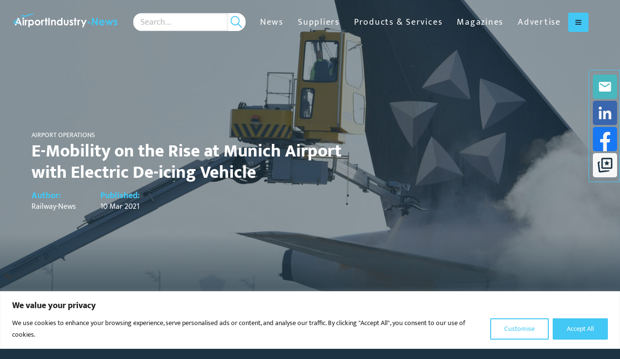

--- FILE ---
content_type: text/html; charset=UTF-8
request_url: https://airportindustry-news.com/e-mobility-on-the-rise-at-munich-airport-with-electric-de-icing-vehicle/
body_size: 22897
content:
<!DOCTYPE html>
<html class="no-js" data-distil="{&quot;CustomerId&quot;:&quot;5adec98068ca45f39971cd83a574bf3a&quot;}" lang="en-gb">
	<head><script>(function(w,i,g){w[g]=w[g]||[];if(typeof w[g].push=='function')w[g].push(i)})
(window,'GTM-5T4BP2Q','google_tags_first_party');</script><script>(function(w,d,s,l){w[l]=w[l]||[];(function(){w[l].push(arguments);})('set', 'developer_id.dYzg1YT', true);
		w[l].push({'gtm.start':new Date().getTime(),event:'gtm.js'});var f=d.getElementsByTagName(s)[0],
		j=d.createElement(s);j.async=true;j.src='/z21j/';
		f.parentNode.insertBefore(j,f);
		})(window,document,'script','dataLayer');</script>
	
	<meta charset="utf-8">
	<meta http-equiv="X-UA-Compatible" content="IE=edge,chrome=1">
	<meta name="author" content="">
	<meta http-equiv="cleartype" content="on">
	<meta name="HandheldFriendly" content="True">
	<meta name="MobileOptimized" content="320">
	<meta name="viewport" content="width=device-width, initial-scale=1.0">
	<link rel="apple-touch-icon" sizes="180x180" href="https://airportindustry-news.com/wp-content/themes/globala2bmedia/dist/favicons/ain-apple-touch-icon.png">
	<link rel="icon" type="image/png" sizes="32x32" href="https://airportindustry-news.com/wp-content/themes/globala2bmedia/dist/favicons/ain-favicon-32x32.png">
	<link rel="icon" type="image/png" sizes="16x16" href="https://airportindustry-news.com/wp-content/themes/globala2bmedia/dist/favicons/ain-favicon-16x16.png">
	<link rel="manifest" href="https://airportindustry-news.com/wp-content/themes/globala2bmedia/dist/favicons/ain-site.webmanifest">
	<link rel="mask-icon" href="https://airportindustry-news.com/wp-content/themes/globala2bmedia/dist/favicons/ain-safari-pinned-tab.svg" color="#1b3342">
	<link rel="shortcut icon" href="https://airportindustry-news.com/wp-content/themes/globala2bmedia/dist/favicons/ain-favicon.ico">
	<meta name="apple-mobile-web-app-title" content="Airport Industry-News">
	<meta name="application-name" content="Airport Industry-News">
	<meta name="msapplication-TileColor" content="#1b3342">
	<meta name="msapplication-config" content="https://airportindustry-news.com/wp-content/themes/globala2bmedia/dist/favicons/ain-browserconfig.xml">
	<meta name="theme-color" content="#ffffff">
		<!-- Start of Google Tag Manager Code -->
	<script>(function(w,d,s,l,i){w[l]=w[l]||[];w[l].push({'gtm.start':
	new Date().getTime(),event:'gtm.js'});var f=d.getElementsByTagName(s)[0],
	j=d.createElement(s),dl=l!='dataLayer'?'&l='+l:'';j.async=true;j.src=
	'https://www.googletagmanager.com/gtm.js?id='+i+dl;f.parentNode.insertBefore(j,f);
	})(window,document,'script','dataLayer','GTM-5T4BP2Q');</script>
	<!-- End of Google Tag Manager Code -->
<meta name='robots' content='index, follow, max-image-preview:large, max-snippet:-1, max-video-preview:-1' />

	<!-- This site is optimized with the Yoast SEO Premium plugin v26.6 (Yoast SEO v26.6) - https://yoast.com/wordpress/plugins/seo/ -->
	<title>E-Mobility on the Rise at Munich Airport with Electric De-icing Vehicle</title>
	<meta name="description" content="The fleet of de-icing vehicles at Munich Airport is now aided by the all-electric &quot;Elephant e-BETA&quot; from the Danish manufacturer Vestergaard." />
	<link rel="canonical" href="https://airportindustry-news.com/e-mobility-on-the-rise-at-munich-airport-with-electric-de-icing-vehicle/" />
	<meta property="og:locale" content="en_GB" />
	<meta property="og:type" content="article" />
	<meta property="og:title" content="E-Mobility on the Rise at Munich Airport with Electric De-icing Vehicle" />
	<meta property="og:description" content="The fleet of de-icing vehicles at Munich Airport is now aided by the all-electric &quot;Elephant e-BETA&quot; from the Danish manufacturer Vestergaard." />
	<meta property="og:url" content="https://airportindustry-news.com/e-mobility-on-the-rise-at-munich-airport-with-electric-de-icing-vehicle/" />
	<meta property="og:site_name" content="Airport Industry-News" />
	<meta property="article:published_time" content="2021-03-10T17:56:31+00:00" />
	<meta property="article:modified_time" content="2021-06-14T04:24:54+00:00" />
	<meta property="og:image" content="https://airportindustry-news.com/wp-content/uploads/sites/2/2021/03/Munich-Electric-De-Icer-scaled.jpg" />
	<meta property="og:image:width" content="2560" />
	<meta property="og:image:height" content="1707" />
	<meta property="og:image:type" content="image/jpeg" />
	<meta name="author" content="Railway-News" />
	<meta name="twitter:card" content="summary_large_image" />
	<meta name="twitter:creator" content="@AirportInd_News" />
	<meta name="twitter:site" content="@AirportInd_News" />
	<meta name="twitter:label1" content="Written by" />
	<meta name="twitter:data1" content="Railway-News" />
	<meta name="twitter:label2" content="Estimated reading time" />
	<meta name="twitter:data2" content="1 minute" />
	<script type="application/ld+json" class="yoast-schema-graph">{"@context":"https://schema.org","@graph":[{"@type":"Article","@id":"https://airportindustry-news.com/e-mobility-on-the-rise-at-munich-airport-with-electric-de-icing-vehicle/#article","isPartOf":{"@id":"https://airportindustry-news.com/e-mobility-on-the-rise-at-munich-airport-with-electric-de-icing-vehicle/"},"author":{"name":"Railway-News","@id":"https://airportindustry-news.com/#/schema/person/006fe8ff0317af149f7b8d95ad9f97f5"},"headline":"E-Mobility on the Rise at Munich Airport with Electric De-icing Vehicle","datePublished":"2021-03-10T17:56:31+00:00","dateModified":"2021-06-14T04:24:54+00:00","mainEntityOfPage":{"@id":"https://airportindustry-news.com/e-mobility-on-the-rise-at-munich-airport-with-electric-de-icing-vehicle/"},"wordCount":296,"publisher":{"@id":"https://airportindustry-news.com/#organization"},"image":{"@id":"https://airportindustry-news.com/e-mobility-on-the-rise-at-munich-airport-with-electric-de-icing-vehicle/#primaryimage"},"thumbnailUrl":"https://airportindustry-news.com/wp-content/uploads/sites/2/2021/03/Munich-Electric-De-Icer-scaled.jpg","keywords":["Aircraft Support Vehicles","Germany","Ground Support Equipment","MUC","Vestergaard"],"articleSection":["Airport Operations"],"inLanguage":"en-GB","copyrightYear":"2021","copyrightHolder":{"@id":"https://railway-news.com/#organization"}},{"@type":"WebPage","@id":"https://airportindustry-news.com/e-mobility-on-the-rise-at-munich-airport-with-electric-de-icing-vehicle/","url":"https://airportindustry-news.com/e-mobility-on-the-rise-at-munich-airport-with-electric-de-icing-vehicle/","name":"E-Mobility on the Rise at Munich Airport with Electric De-icing Vehicle","isPartOf":{"@id":"https://airportindustry-news.com/#website"},"primaryImageOfPage":{"@id":"https://airportindustry-news.com/e-mobility-on-the-rise-at-munich-airport-with-electric-de-icing-vehicle/#primaryimage"},"image":{"@id":"https://airportindustry-news.com/e-mobility-on-the-rise-at-munich-airport-with-electric-de-icing-vehicle/#primaryimage"},"thumbnailUrl":"https://airportindustry-news.com/wp-content/uploads/sites/2/2021/03/Munich-Electric-De-Icer-scaled.jpg","datePublished":"2021-03-10T17:56:31+00:00","dateModified":"2021-06-14T04:24:54+00:00","description":"The fleet of de-icing vehicles at Munich Airport is now aided by the all-electric \"Elephant e-BETA\" from the Danish manufacturer Vestergaard.","breadcrumb":{"@id":"https://airportindustry-news.com/e-mobility-on-the-rise-at-munich-airport-with-electric-de-icing-vehicle/#breadcrumb"},"inLanguage":"en-GB","potentialAction":[{"@type":"ReadAction","target":["https://airportindustry-news.com/e-mobility-on-the-rise-at-munich-airport-with-electric-de-icing-vehicle/"]}]},{"@type":"ImageObject","inLanguage":"en-GB","@id":"https://airportindustry-news.com/e-mobility-on-the-rise-at-munich-airport-with-electric-de-icing-vehicle/#primaryimage","url":"https://airportindustry-news.com/wp-content/uploads/sites/2/2021/03/Munich-Electric-De-Icer-scaled.jpg","contentUrl":"https://airportindustry-news.com/wp-content/uploads/sites/2/2021/03/Munich-Electric-De-Icer-scaled.jpg","width":2560,"height":1707,"caption":"The de-icing vehicle can complete about two to three hours of operation and thus de-ice about 10 to 15 aircraft."},{"@type":"BreadcrumbList","@id":"https://airportindustry-news.com/e-mobility-on-the-rise-at-munich-airport-with-electric-de-icing-vehicle/#breadcrumb","itemListElement":[{"@type":"ListItem","position":1,"name":"Home","item":"https://airportindustry-news.com/"},{"@type":"ListItem","position":2,"name":"News","item":"https://airportindustry-news.com/news/"},{"@type":"ListItem","position":3,"name":"Airport Operations","item":"https://airportindustry-news.com/category/airport-operations/"},{"@type":"ListItem","position":4,"name":"E-Mobility on the Rise at Munich Airport with Electric De-icing Vehicle"}]},{"@type":"WebSite","@id":"https://airportindustry-news.com/#website","url":"https://airportindustry-news.com/","name":"Airport Industry-News","description":"Airport suppliers and products","publisher":{"@id":"https://airportindustry-news.com/#organization"},"potentialAction":[{"@type":"SearchAction","target":{"@type":"EntryPoint","urlTemplate":"https://airportindustry-news.com/?s={search_term_string}"},"query-input":{"@type":"PropertyValueSpecification","valueRequired":true,"valueName":"search_term_string"}}],"inLanguage":"en-GB"},{"@type":"Organization","@id":"https://airportindustry-news.com/#organization","name":"Airport Industry-News","url":"https://airportindustry-news.com/","logo":{"@type":"ImageObject","inLanguage":"en-GB","@id":"https://airportindustry-news.com/#/schema/logo/image/","url":"https://airportindustry-news.com/wp-content/uploads/sites/2/2024/05/Airport-Industry-News-Original-Logo.jpeg","contentUrl":"https://airportindustry-news.com/wp-content/uploads/sites/2/2024/05/Airport-Industry-News-Original-Logo.jpeg","width":897,"height":119,"caption":"Airport Industry-News"},"image":{"@id":"https://airportindustry-news.com/#/schema/logo/image/"},"sameAs":["https://x.com/AirportInd_News","https://www.linkedin.com/company/airport-industry-news/"]},{"@type":"Person","@id":"https://airportindustry-news.com/#/schema/person/006fe8ff0317af149f7b8d95ad9f97f5","name":"Railway-News","image":{"@type":"ImageObject","inLanguage":"en-GB","@id":"https://airportindustry-news.com/#/schema/person/image/","url":"https://secure.gravatar.com/avatar/76d436bece000f74cee72c8d442cff57755a48682575c38fa972a77ea8cd93e4?s=96&d=mm&r=g","contentUrl":"https://secure.gravatar.com/avatar/76d436bece000f74cee72c8d442cff57755a48682575c38fa972a77ea8cd93e4?s=96&d=mm&r=g","caption":"Railway-News"}}]}</script>
	<!-- / Yoast SEO Premium plugin. -->


<link rel='dns-prefetch' href='//airportindustry-news.com' />
<link rel='dns-prefetch' href='//maps.googleapis.com' />
<link rel='dns-prefetch' href='//www.googletagmanager.com' />
<style id='wp-img-auto-sizes-contain-inline-css' type='text/css'>
img:is([sizes=auto i],[sizes^="auto," i]){contain-intrinsic-size:3000px 1500px}
/*# sourceURL=wp-img-auto-sizes-contain-inline-css */
</style>
<style id='classic-theme-styles-inline-css' type='text/css'>
/*! This file is auto-generated */
.wp-block-button__link{color:#fff;background-color:#32373c;border-radius:9999px;box-shadow:none;text-decoration:none;padding:calc(.667em + 2px) calc(1.333em + 2px);font-size:1.125em}.wp-block-file__button{background:#32373c;color:#fff;text-decoration:none}
/*# sourceURL=/wp-includes/css/classic-themes.min.css */
</style>
<link rel='stylesheet' id='contact-form-7-css' href='https://airportindustry-news.com/wp-content/plugins/contact-form-7/includes/css/styles.css?ver=6.1.4' type='text/css' media='all' />
<link rel='stylesheet' id='globala2bmedia-css' href='https://airportindustry-news.com/wp-content/themes/globala2bmedia/css/root-airportindustry-news.css?ver=1768748937' type='text/css' media='all' />
<link rel='stylesheet' id='real3d-flipbook-style-css' href='https://airportindustry-news.com/wp-content/plugins/real3d-flipbook/css/flipbook.min.css?ver=4.16.4' type='text/css' media='all' />
<script type="text/javascript" id="real3d-flipbook-global-js-extra">
/* <![CDATA[ */
var flipbookOptions_global = {"pages":[],"pdfUrl":"","printPdfUrl":"","tableOfContent":[],"id":"","bookId":"","date":"","lightboxThumbnailUrl":"","mode":"normal","viewMode":"webgl","pageTextureSize":"3000","pageTextureSizeSmall":"1500","pageTextureSizeMobile":"","pageTextureSizeMobileSmall":"1000","minPixelRatio":"1","pdfTextLayer":"true","zoomMin":"0.6","zoomStep":"2","zoomSize":"","zoomReset":"false","doubleClickZoom":"true","pageDrag":"true","singlePageMode":"false","pageFlipDuration":"1","sound":"true","startPage":"1","pageNumberOffset":"0","deeplinking":{"enabled":"true","prefix":""},"responsiveView":"true","responsiveViewTreshold":"768","responsiveViewRatio":"1","cover":"true","backCover":"true","scaleCover":"false","pageCaptions":"false","height":"400","responsiveHeight":"true","containerRatio":"","thumbnailsOnStart":"false","contentOnStart":"false","searchOnStart":"","searchResultsThumbs":"false","tableOfContentCloseOnClick":"true","thumbsCloseOnClick":"true","autoplayOnStart":"false","autoplayInterval":"3000","autoplayLoop":"true","autoplayStartPage":"1","rightToLeft":"false","pageWidth":"","pageHeight":"","thumbSize":"130","logoImg":"","logoUrl":"","logoUrlTarget":"","logoCSS":"position:absolute;left:0;top:0;","menuSelector":"","zIndex":"auto","preloaderText":"","googleAnalyticsTrackingCode":"G-GQEFW14X43","pdfBrowserViewerIfIE":"false","modeMobile":"","viewModeMobile":"","aspectMobile":"","aspectRatioMobile":"0.71","singlePageModeIfMobile":"false","logoHideOnMobile":"false","mobile":{"thumbnailsOnStart":"false","contentOnStart":"false","pagesInMemory":"6","bitmapResizeHeight":"","bitmapResizeQuality":"","currentPage":{"enabled":"false"},"pdfUrl":""},"lightboxCssClass":"","lightboxLink":"","lightboxLinkNewWindow":"true","lightboxBackground":"rgb(81, 85, 88)","lightboxBackgroundPattern":"","lightboxBackgroundImage":"","lightboxContainerCSS":"display:inline-block;padding:10px;","lightboxThumbnailHeight":"300","lightboxThumbnailUrlCSS":"display:block;","lightboxThumbnailInfo":"false","lightboxThumbnailInfoText":"","lightboxThumbnailInfoCSS":"top: 0;  width: 100%; height: 100%; font-size: 16px; color: #000; background: rgba(255,255,255,.8);","showTitle":"false","showDate":"false","hideThumbnail":"false","lightboxText":"","lightboxTextCSS":"display:block;","lightboxTextPosition":"top","lightBoxOpened":"false","lightBoxFullscreen":"false","lightboxStartPage":"","lightboxMarginV":"0","lightboxMarginH":"0","lights":"true","lightPositionX":"0","lightPositionY":"150","lightPositionZ":"1400","lightIntensity":"0.6","shadows":"true","shadowMapSize":"2048","shadowOpacity":"0.2","shadowDistance":"15","pageHardness":"2","coverHardness":"2","pageRoughness":"1","pageMetalness":"0","pageSegmentsW":"6","pageSegmentsH":"1","pagesInMemory":"20","bitmapResizeHeight":"","bitmapResizeQuality":"","pageMiddleShadowSize":"4","pageMiddleShadowColorL":"#7F7F7F","pageMiddleShadowColorR":"#AAAAAA","antialias":"false","pan":"0","tilt":"0","rotateCameraOnMouseDrag":"true","panMax":"20","panMin":"-20","tiltMax":"0","tiltMin":"0","currentPage":{"enabled":"true","title":"Current page","hAlign":"left","vAlign":"top"},"btnAutoplay":{"enabled":"true","title":"Autoplay"},"btnNext":{"enabled":"true","title":"Next Page"},"btnLast":{"enabled":"false","title":"Last Page"},"btnPrev":{"enabled":"true","title":"Previous Page"},"btnFirst":{"enabled":"false","title":"First Page"},"btnZoomIn":{"enabled":"true","title":"Zoom in"},"btnZoomOut":{"enabled":"true","title":"Zoom out"},"btnToc":{"enabled":"true","title":"Table of Contents"},"btnThumbs":{"enabled":"true","title":"Pages"},"btnShare":{"enabled":"true","title":"Share"},"btnNotes":{"enabled":"false","title":"Notes"},"btnDownloadPages":{"enabled":"true","url":"","title":"Download pages"},"btnDownloadPdf":{"enabled":"true","url":"","title":"Download PDF","forceDownload":"true","openInNewWindow":"true"},"btnSound":{"enabled":"true","title":"Sound"},"btnExpand":{"enabled":"true","title":"Toggle fullscreen"},"btnSingle":{"enabled":"true","title":"Toggle single page"},"btnSearch":{"enabled":"false","title":"Search"},"search":{"enabled":"false","title":"Search"},"btnBookmark":{"enabled":"false","title":"Bookmark"},"btnPrint":{"enabled":"true","title":"Print"},"btnTools":{"enabled":"true","title":"Tools"},"btnClose":{"enabled":"true","title":"Close"},"whatsapp":{"enabled":"true"},"twitter":{"enabled":"true"},"facebook":{"enabled":"true"},"pinterest":{"enabled":"true"},"email":{"enabled":"true"},"linkedin":{"enabled":"true"},"digg":{"enabled":"false"},"reddit":{"enabled":"false"},"shareUrl":"","shareTitle":"","shareImage":"","layout":"1","icons":"FontAwesome","skin":"light","useFontAwesome5":"true","sideNavigationButtons":"true","menuNavigationButtons":"false","backgroundColor":"rgb(81, 85, 88)","backgroundPattern":"","backgroundImage":"","backgroundTransparent":"false","menuBackground":"","menuShadow":"","menuMargin":"0","menuPadding":"0","menuOverBook":"false","menuFloating":"false","menuTransparent":"false","menu2Background":"","menu2Shadow":"","menu2Margin":"0","menu2Padding":"0","menu2OverBook":"true","menu2Floating":"false","menu2Transparent":"true","skinColor":"","skinBackground":"","hideMenu":"false","menuAlignHorizontal":"center","btnColor":"","btnColorHover":"","btnBackground":"none","btnRadius":"0","btnMargin":"0","btnSize":"18","btnPaddingV":"10","btnPaddingH":"10","btnShadow":"","btnTextShadow":"","btnBorder":"","arrowColor":"#fff","arrowColorHover":"#fff","arrowBackground":"rgba(0,0,0,0)","arrowBackgroundHover":"rgba(0, 0, 0, .15)","arrowRadius":"4","arrowMargin":"4","arrowSize":"40","arrowPadding":"10","arrowTextShadow":"0px 0px 1px rgba(0, 0, 0, 1)","arrowBorder":"","closeBtnColorHover":"#FFF","closeBtnBackground":"rgba(0,0,0,.4)","closeBtnRadius":"0","closeBtnMargin":"0","closeBtnSize":"20","closeBtnPadding":"5","closeBtnTextShadow":"","closeBtnBorder":"","floatingBtnColor":"","floatingBtnColorHover":"","floatingBtnBackground":"","floatingBtnBackgroundHover":"","floatingBtnRadius":"","floatingBtnMargin":"","floatingBtnSize":"","floatingBtnPadding":"","floatingBtnShadow":"","floatingBtnTextShadow":"","floatingBtnBorder":"","currentPageMarginV":"5","currentPageMarginH":"5","arrowsAlwaysEnabledForNavigation":"true","arrowsDisabledNotFullscreen":"true","touchSwipeEnabled":"true","fitToWidth":"false","rightClickEnabled":"true","linkColor":"rgba(0, 0, 0, 0)","linkColorHover":"#43c7f4","linkOpacity":"0.4","linkTarget":"_blank","pdfAutoLinks":"false","disableRange":"true","strings":{"print":"Print","printLeftPage":"Print left page","printRightPage":"Print right page","printCurrentPage":"Print current page","printAllPages":"Print all pages","download":"Download","downloadLeftPage":"Download left page","downloadRightPage":"Download right page","downloadCurrentPage":"Download current page","downloadAllPages":"Download all pages","bookmarks":"Bookmarks","bookmarkLeftPage":"Bookmark left page","bookmarkRightPage":"Bookmark right page","bookmarkCurrentPage":"Bookmark current page","search":"Search","findInDocument":"Find in document","pagesFoundContaining":"pages found containing","noMatches":"No matches","matchesFound":"matches found","page":"Page","matches":"matches","thumbnails":"Thumbnails","tableOfContent":"Table of Contents","share":"Share","pressEscToClose":"Press ESC to close","password":"Password","addNote":"Add note","typeInYourNote":"Type in your note..."},"access":"free","backgroundMusic":"","cornerCurl":"false","pdfTools":{"pageHeight":1500,"thumbHeight":200,"quality":0.8,"textLayer":"true","autoConvert":"true"},"slug":"","convertPDFLinks":"true","convertPDFLinksWithClass":"","convertPDFLinksWithoutClass":"","overridePDFEmbedder":"true","overrideDflip":"true","overrideWonderPDFEmbed":"true","override3DFlipBook":"true","overridePDFjsViewer":"true","resumeReading":"false","previewPages":"","previewMode":"","s":"c704f1c2"};
//# sourceURL=real3d-flipbook-global-js-extra
/* ]]> */
</script>
<script type="text/javascript" id="cookie-law-info-js-extra">
/* <![CDATA[ */
var _ckyConfig = {"_ipData":[],"_assetsURL":"https://airportindustry-news.com/wp-content/plugins/cookie-law-info/lite/frontend/images/","_publicURL":"https://airportindustry-news.com","_expiry":"365","_categories":[{"name":"Necessary","slug":"necessary","isNecessary":true,"ccpaDoNotSell":true,"cookies":[],"active":true,"defaultConsent":{"gdpr":true,"ccpa":true}},{"name":"Functional","slug":"functional","isNecessary":false,"ccpaDoNotSell":true,"cookies":[],"active":true,"defaultConsent":{"gdpr":false,"ccpa":false}},{"name":"Analytics","slug":"analytics","isNecessary":false,"ccpaDoNotSell":true,"cookies":[],"active":true,"defaultConsent":{"gdpr":false,"ccpa":false}},{"name":"Performance","slug":"performance","isNecessary":false,"ccpaDoNotSell":true,"cookies":[],"active":true,"defaultConsent":{"gdpr":false,"ccpa":false}},{"name":"Advertisement","slug":"advertisement","isNecessary":false,"ccpaDoNotSell":true,"cookies":[],"active":true,"defaultConsent":{"gdpr":false,"ccpa":false}}],"_activeLaw":"gdpr","_rootDomain":"","_block":"1","_showBanner":"1","_bannerConfig":{"settings":{"type":"banner","preferenceCenterType":"popup","position":"bottom","applicableLaw":"gdpr"},"behaviours":{"reloadBannerOnAccept":false,"loadAnalyticsByDefault":false,"animations":{"onLoad":"animate","onHide":"sticky"}},"config":{"revisitConsent":{"status":false,"tag":"revisit-consent","position":"bottom-left","meta":{"url":"#"},"styles":{"background-color":"#43c7f4"},"elements":{"title":{"type":"text","tag":"revisit-consent-title","status":true,"styles":{"color":"#0056a7"}}}},"preferenceCenter":{"toggle":{"status":true,"tag":"detail-category-toggle","type":"toggle","states":{"active":{"styles":{"background-color":"#1863DC"}},"inactive":{"styles":{"background-color":"#D0D5D2"}}}}},"categoryPreview":{"status":false,"toggle":{"status":true,"tag":"detail-category-preview-toggle","type":"toggle","states":{"active":{"styles":{"background-color":"#1863DC"}},"inactive":{"styles":{"background-color":"#D0D5D2"}}}}},"videoPlaceholder":{"status":true,"styles":{"background-color":"#000000","border-color":"#000000","color":"#ffffff"}},"readMore":{"status":false,"tag":"readmore-button","type":"link","meta":{"noFollow":true,"newTab":true},"styles":{"color":"#43c7f4","background-color":"transparent","border-color":"transparent"}},"showMore":{"status":true,"tag":"show-desc-button","type":"button","styles":{"color":"#1863DC"}},"showLess":{"status":true,"tag":"hide-desc-button","type":"button","styles":{"color":"#1863DC"}},"alwaysActive":{"status":true,"tag":"always-active","styles":{"color":"#008000"}},"manualLinks":{"status":true,"tag":"manual-links","type":"link","styles":{"color":"#1863DC"}},"auditTable":{"status":true},"optOption":{"status":true,"toggle":{"status":true,"tag":"optout-option-toggle","type":"toggle","states":{"active":{"styles":{"background-color":"#1863dc"}},"inactive":{"styles":{"background-color":"#FFFFFF"}}}}}}},"_version":"3.3.8","_logConsent":"1","_tags":[{"tag":"accept-button","styles":{"color":"#FFFFFF","background-color":"#43c7f4","border-color":"#43c7f4"}},{"tag":"reject-button","styles":{"color":"#1863DC","background-color":"transparent","border-color":"#1863DC"}},{"tag":"settings-button","styles":{"color":"#43c7f4","background-color":"transparent","border-color":"#43c7f4"}},{"tag":"readmore-button","styles":{"color":"#43c7f4","background-color":"transparent","border-color":"transparent"}},{"tag":"donotsell-button","styles":{"color":"#1863DC","background-color":"transparent","border-color":"transparent"}},{"tag":"show-desc-button","styles":{"color":"#1863DC"}},{"tag":"hide-desc-button","styles":{"color":"#1863DC"}},{"tag":"cky-always-active","styles":[]},{"tag":"cky-link","styles":[]},{"tag":"accept-button","styles":{"color":"#FFFFFF","background-color":"#43c7f4","border-color":"#43c7f4"}},{"tag":"revisit-consent","styles":{"background-color":"#43c7f4"}}],"_shortCodes":[{"key":"cky_readmore","content":"\u003Ca href=\"#\" class=\"cky-policy\" aria-label=\"Cookie Policy\" target=\"_blank\" rel=\"noopener\" data-cky-tag=\"readmore-button\"\u003ECookie Policy\u003C/a\u003E","tag":"readmore-button","status":false,"attributes":{"rel":"nofollow","target":"_blank"}},{"key":"cky_show_desc","content":"\u003Cbutton class=\"cky-show-desc-btn\" data-cky-tag=\"show-desc-button\" aria-label=\"Show more\"\u003EShow more\u003C/button\u003E","tag":"show-desc-button","status":true,"attributes":[]},{"key":"cky_hide_desc","content":"\u003Cbutton class=\"cky-show-desc-btn\" data-cky-tag=\"hide-desc-button\" aria-label=\"Show less\"\u003EShow less\u003C/button\u003E","tag":"hide-desc-button","status":true,"attributes":[]},{"key":"cky_optout_show_desc","content":"[cky_optout_show_desc]","tag":"optout-show-desc-button","status":true,"attributes":[]},{"key":"cky_optout_hide_desc","content":"[cky_optout_hide_desc]","tag":"optout-hide-desc-button","status":true,"attributes":[]},{"key":"cky_category_toggle_label","content":"[cky_{{status}}_category_label] [cky_preference_{{category_slug}}_title]","tag":"","status":true,"attributes":[]},{"key":"cky_enable_category_label","content":"Enable","tag":"","status":true,"attributes":[]},{"key":"cky_disable_category_label","content":"Disable","tag":"","status":true,"attributes":[]},{"key":"cky_video_placeholder","content":"\u003Cdiv class=\"video-placeholder-normal\" data-cky-tag=\"video-placeholder\" id=\"[UNIQUEID]\"\u003E\u003Cp class=\"video-placeholder-text-normal\" data-cky-tag=\"placeholder-title\"\u003EPlease accept cookies to access this content\u003C/p\u003E\u003C/div\u003E","tag":"","status":true,"attributes":[]},{"key":"cky_enable_optout_label","content":"Enable","tag":"","status":true,"attributes":[]},{"key":"cky_disable_optout_label","content":"Disable","tag":"","status":true,"attributes":[]},{"key":"cky_optout_toggle_label","content":"[cky_{{status}}_optout_label] [cky_optout_option_title]","tag":"","status":true,"attributes":[]},{"key":"cky_optout_option_title","content":"Do Not Sell or Share My Personal Information","tag":"","status":true,"attributes":[]},{"key":"cky_optout_close_label","content":"Close","tag":"","status":true,"attributes":[]},{"key":"cky_preference_close_label","content":"Close","tag":"","status":true,"attributes":[]}],"_rtl":"","_language":"en","_providersToBlock":[]};
var _ckyStyles = {"css":".cky-overlay{background: #000000; opacity: 0.4; position: fixed; top: 0; left: 0; width: 100%; height: 100%; z-index: 99999999;}.cky-hide{display: none;}.cky-btn-revisit-wrapper{display: flex; align-items: center; justify-content: center; background: #0056a7; width: 45px; height: 45px; border-radius: 50%; position: fixed; z-index: 999999; cursor: pointer;}.cky-revisit-bottom-left{bottom: 15px; left: 15px;}.cky-revisit-bottom-right{bottom: 15px; right: 15px;}.cky-btn-revisit-wrapper .cky-btn-revisit{display: flex; align-items: center; justify-content: center; background: none; border: none; cursor: pointer; position: relative; margin: 0; padding: 0;}.cky-btn-revisit-wrapper .cky-btn-revisit img{max-width: fit-content; margin: 0; height: 30px; width: 30px;}.cky-revisit-bottom-left:hover::before{content: attr(data-tooltip); position: absolute; background: #4e4b66; color: #ffffff; left: calc(100% + 7px); font-size: 12px; line-height: 16px; width: max-content; padding: 4px 8px; border-radius: 4px;}.cky-revisit-bottom-left:hover::after{position: absolute; content: \"\"; border: 5px solid transparent; left: calc(100% + 2px); border-left-width: 0; border-right-color: #4e4b66;}.cky-revisit-bottom-right:hover::before{content: attr(data-tooltip); position: absolute; background: #4e4b66; color: #ffffff; right: calc(100% + 7px); font-size: 12px; line-height: 16px; width: max-content; padding: 4px 8px; border-radius: 4px;}.cky-revisit-bottom-right:hover::after{position: absolute; content: \"\"; border: 5px solid transparent; right: calc(100% + 2px); border-right-width: 0; border-left-color: #4e4b66;}.cky-revisit-hide{display: none;}.cky-consent-container{position: fixed; width: 100%; box-sizing: border-box; z-index: 9999999;}.cky-consent-container .cky-consent-bar{background: #ffffff; border: 1px solid; padding: 16.5px 24px; box-shadow: 0 -1px 10px 0 #acabab4d;}.cky-banner-bottom{bottom: 0; left: 0;}.cky-banner-top{top: 0; left: 0;}.cky-custom-brand-logo-wrapper .cky-custom-brand-logo{width: 100px; height: auto; margin: 0 0 12px 0;}.cky-notice .cky-title{color: #212121; font-weight: 700; font-size: 18px; line-height: 24px; margin: 0 0 12px 0;}.cky-notice-group{display: flex; justify-content: space-between; align-items: center; font-size: 14px; line-height: 24px; font-weight: 400;}.cky-notice-des *,.cky-preference-content-wrapper *,.cky-accordion-header-des *,.cky-gpc-wrapper .cky-gpc-desc *{font-size: 14px;}.cky-notice-des{color: #212121; font-size: 14px; line-height: 24px; font-weight: 400;}.cky-notice-des img{height: 25px; width: 25px;}.cky-consent-bar .cky-notice-des p,.cky-gpc-wrapper .cky-gpc-desc p,.cky-preference-body-wrapper .cky-preference-content-wrapper p,.cky-accordion-header-wrapper .cky-accordion-header-des p,.cky-cookie-des-table li div:last-child p{color: inherit; margin-top: 0; overflow-wrap: break-word;}.cky-notice-des P:last-child,.cky-preference-content-wrapper p:last-child,.cky-cookie-des-table li div:last-child p:last-child,.cky-gpc-wrapper .cky-gpc-desc p:last-child{margin-bottom: 0;}.cky-notice-des a.cky-policy,.cky-notice-des button.cky-policy{font-size: 14px; color: #1863dc; white-space: nowrap; cursor: pointer; background: transparent; border: 1px solid; text-decoration: underline;}.cky-notice-des button.cky-policy{padding: 0;}.cky-notice-des a.cky-policy:focus-visible,.cky-notice-des button.cky-policy:focus-visible,.cky-preference-content-wrapper .cky-show-desc-btn:focus-visible,.cky-accordion-header .cky-accordion-btn:focus-visible,.cky-preference-header .cky-btn-close:focus-visible,.cky-switch input[type=\"checkbox\"]:focus-visible,.cky-footer-wrapper a:focus-visible,.cky-btn:focus-visible{outline: 2px solid #1863dc; outline-offset: 2px;}.cky-btn:focus:not(:focus-visible),.cky-accordion-header .cky-accordion-btn:focus:not(:focus-visible),.cky-preference-content-wrapper .cky-show-desc-btn:focus:not(:focus-visible),.cky-btn-revisit-wrapper .cky-btn-revisit:focus:not(:focus-visible),.cky-preference-header .cky-btn-close:focus:not(:focus-visible),.cky-consent-bar .cky-banner-btn-close:focus:not(:focus-visible){outline: 0;}button.cky-show-desc-btn:not(:hover):not(:active){color: #1863dc; background: transparent;}button.cky-accordion-btn:not(:hover):not(:active),button.cky-banner-btn-close:not(:hover):not(:active),button.cky-btn-close:not(:hover):not(:active),button.cky-btn-revisit:not(:hover):not(:active){background: transparent;}.cky-consent-bar button:hover,.cky-modal.cky-modal-open button:hover,.cky-consent-bar button:focus,.cky-modal.cky-modal-open button:focus{text-decoration: none;}.cky-notice-btn-wrapper{display: flex; justify-content: center; align-items: center; margin-left: 15px;}.cky-notice-btn-wrapper .cky-btn{text-shadow: none; box-shadow: none;}.cky-btn{font-size: 14px; font-family: inherit; line-height: 24px; padding: 8px 27px; font-weight: 500; margin: 0 8px 0 0; border-radius: 2px; white-space: nowrap; cursor: pointer; text-align: center; text-transform: none; min-height: 0;}.cky-btn:hover{opacity: 0.8;}.cky-btn-customize{color: #1863dc; background: transparent; border: 2px solid #1863dc;}.cky-btn-reject{color: #1863dc; background: transparent; border: 2px solid #1863dc;}.cky-btn-accept{background: #1863dc; color: #ffffff; border: 2px solid #1863dc;}.cky-btn:last-child{margin-right: 0;}@media (max-width: 768px){.cky-notice-group{display: block;}.cky-notice-btn-wrapper{margin-left: 0;}.cky-notice-btn-wrapper .cky-btn{flex: auto; max-width: 100%; margin-top: 10px; white-space: unset;}}@media (max-width: 576px){.cky-notice-btn-wrapper{flex-direction: column;}.cky-custom-brand-logo-wrapper, .cky-notice .cky-title, .cky-notice-des, .cky-notice-btn-wrapper{padding: 0 28px;}.cky-consent-container .cky-consent-bar{padding: 16.5px 0;}.cky-notice-des{max-height: 40vh; overflow-y: scroll;}.cky-notice-btn-wrapper .cky-btn{width: 100%; padding: 8px; margin-right: 0;}.cky-notice-btn-wrapper .cky-btn-accept{order: 1;}.cky-notice-btn-wrapper .cky-btn-reject{order: 3;}.cky-notice-btn-wrapper .cky-btn-customize{order: 2;}}@media (max-width: 425px){.cky-custom-brand-logo-wrapper, .cky-notice .cky-title, .cky-notice-des, .cky-notice-btn-wrapper{padding: 0 24px;}.cky-notice-btn-wrapper{flex-direction: column;}.cky-btn{width: 100%; margin: 10px 0 0 0;}.cky-notice-btn-wrapper .cky-btn-customize{order: 2;}.cky-notice-btn-wrapper .cky-btn-reject{order: 3;}.cky-notice-btn-wrapper .cky-btn-accept{order: 1; margin-top: 16px;}}@media (max-width: 352px){.cky-notice .cky-title{font-size: 16px;}.cky-notice-des *{font-size: 12px;}.cky-notice-des, .cky-btn{font-size: 12px;}}.cky-modal.cky-modal-open{display: flex; visibility: visible; -webkit-transform: translate(-50%, -50%); -moz-transform: translate(-50%, -50%); -ms-transform: translate(-50%, -50%); -o-transform: translate(-50%, -50%); transform: translate(-50%, -50%); top: 50%; left: 50%; transition: all 1s ease;}.cky-modal{box-shadow: 0 32px 68px rgba(0, 0, 0, 0.3); margin: 0 auto; position: fixed; max-width: 100%; background: #ffffff; top: 50%; box-sizing: border-box; border-radius: 6px; z-index: 999999999; color: #212121; -webkit-transform: translate(-50%, 100%); -moz-transform: translate(-50%, 100%); -ms-transform: translate(-50%, 100%); -o-transform: translate(-50%, 100%); transform: translate(-50%, 100%); visibility: hidden; transition: all 0s ease;}.cky-preference-center{max-height: 79vh; overflow: hidden; width: 845px; overflow: hidden; flex: 1 1 0; display: flex; flex-direction: column; border-radius: 6px;}.cky-preference-header{display: flex; align-items: center; justify-content: space-between; padding: 22px 24px; border-bottom: 1px solid;}.cky-preference-header .cky-preference-title{font-size: 18px; font-weight: 700; line-height: 24px;}.cky-preference-header .cky-btn-close{margin: 0; cursor: pointer; vertical-align: middle; padding: 0; background: none; border: none; width: auto; height: auto; min-height: 0; line-height: 0; text-shadow: none; box-shadow: none;}.cky-preference-header .cky-btn-close img{margin: 0; height: 10px; width: 10px;}.cky-preference-body-wrapper{padding: 0 24px; flex: 1; overflow: auto; box-sizing: border-box;}.cky-preference-content-wrapper,.cky-gpc-wrapper .cky-gpc-desc{font-size: 14px; line-height: 24px; font-weight: 400; padding: 12px 0;}.cky-preference-content-wrapper{border-bottom: 1px solid;}.cky-preference-content-wrapper img{height: 25px; width: 25px;}.cky-preference-content-wrapper .cky-show-desc-btn{font-size: 14px; font-family: inherit; color: #1863dc; text-decoration: none; line-height: 24px; padding: 0; margin: 0; white-space: nowrap; cursor: pointer; background: transparent; border-color: transparent; text-transform: none; min-height: 0; text-shadow: none; box-shadow: none;}.cky-accordion-wrapper{margin-bottom: 10px;}.cky-accordion{border-bottom: 1px solid;}.cky-accordion:last-child{border-bottom: none;}.cky-accordion .cky-accordion-item{display: flex; margin-top: 10px;}.cky-accordion .cky-accordion-body{display: none;}.cky-accordion.cky-accordion-active .cky-accordion-body{display: block; padding: 0 22px; margin-bottom: 16px;}.cky-accordion-header-wrapper{cursor: pointer; width: 100%;}.cky-accordion-item .cky-accordion-header{display: flex; justify-content: space-between; align-items: center;}.cky-accordion-header .cky-accordion-btn{font-size: 16px; font-family: inherit; color: #212121; line-height: 24px; background: none; border: none; font-weight: 700; padding: 0; margin: 0; cursor: pointer; text-transform: none; min-height: 0; text-shadow: none; box-shadow: none;}.cky-accordion-header .cky-always-active{color: #008000; font-weight: 600; line-height: 24px; font-size: 14px;}.cky-accordion-header-des{font-size: 14px; line-height: 24px; margin: 10px 0 16px 0;}.cky-accordion-chevron{margin-right: 22px; position: relative; cursor: pointer;}.cky-accordion-chevron-hide{display: none;}.cky-accordion .cky-accordion-chevron i::before{content: \"\"; position: absolute; border-right: 1.4px solid; border-bottom: 1.4px solid; border-color: inherit; height: 6px; width: 6px; -webkit-transform: rotate(-45deg); -moz-transform: rotate(-45deg); -ms-transform: rotate(-45deg); -o-transform: rotate(-45deg); transform: rotate(-45deg); transition: all 0.2s ease-in-out; top: 8px;}.cky-accordion.cky-accordion-active .cky-accordion-chevron i::before{-webkit-transform: rotate(45deg); -moz-transform: rotate(45deg); -ms-transform: rotate(45deg); -o-transform: rotate(45deg); transform: rotate(45deg);}.cky-audit-table{background: #f4f4f4; border-radius: 6px;}.cky-audit-table .cky-empty-cookies-text{color: inherit; font-size: 12px; line-height: 24px; margin: 0; padding: 10px;}.cky-audit-table .cky-cookie-des-table{font-size: 12px; line-height: 24px; font-weight: normal; padding: 15px 10px; border-bottom: 1px solid; border-bottom-color: inherit; margin: 0;}.cky-audit-table .cky-cookie-des-table:last-child{border-bottom: none;}.cky-audit-table .cky-cookie-des-table li{list-style-type: none; display: flex; padding: 3px 0;}.cky-audit-table .cky-cookie-des-table li:first-child{padding-top: 0;}.cky-cookie-des-table li div:first-child{width: 100px; font-weight: 600; word-break: break-word; word-wrap: break-word;}.cky-cookie-des-table li div:last-child{flex: 1; word-break: break-word; word-wrap: break-word; margin-left: 8px;}.cky-footer-shadow{display: block; width: 100%; height: 40px; background: linear-gradient(180deg, rgba(255, 255, 255, 0) 0%, #ffffff 100%); position: absolute; bottom: calc(100% - 1px);}.cky-footer-wrapper{position: relative;}.cky-prefrence-btn-wrapper{display: flex; flex-wrap: wrap; align-items: center; justify-content: center; padding: 22px 24px; border-top: 1px solid;}.cky-prefrence-btn-wrapper .cky-btn{flex: auto; max-width: 100%; text-shadow: none; box-shadow: none;}.cky-btn-preferences{color: #1863dc; background: transparent; border: 2px solid #1863dc;}.cky-preference-header,.cky-preference-body-wrapper,.cky-preference-content-wrapper,.cky-accordion-wrapper,.cky-accordion,.cky-accordion-wrapper,.cky-footer-wrapper,.cky-prefrence-btn-wrapper{border-color: inherit;}@media (max-width: 845px){.cky-modal{max-width: calc(100% - 16px);}}@media (max-width: 576px){.cky-modal{max-width: 100%;}.cky-preference-center{max-height: 100vh;}.cky-prefrence-btn-wrapper{flex-direction: column;}.cky-accordion.cky-accordion-active .cky-accordion-body{padding-right: 0;}.cky-prefrence-btn-wrapper .cky-btn{width: 100%; margin: 10px 0 0 0;}.cky-prefrence-btn-wrapper .cky-btn-reject{order: 3;}.cky-prefrence-btn-wrapper .cky-btn-accept{order: 1; margin-top: 0;}.cky-prefrence-btn-wrapper .cky-btn-preferences{order: 2;}}@media (max-width: 425px){.cky-accordion-chevron{margin-right: 15px;}.cky-notice-btn-wrapper{margin-top: 0;}.cky-accordion.cky-accordion-active .cky-accordion-body{padding: 0 15px;}}@media (max-width: 352px){.cky-preference-header .cky-preference-title{font-size: 16px;}.cky-preference-header{padding: 16px 24px;}.cky-preference-content-wrapper *, .cky-accordion-header-des *{font-size: 12px;}.cky-preference-content-wrapper, .cky-preference-content-wrapper .cky-show-more, .cky-accordion-header .cky-always-active, .cky-accordion-header-des, .cky-preference-content-wrapper .cky-show-desc-btn, .cky-notice-des a.cky-policy{font-size: 12px;}.cky-accordion-header .cky-accordion-btn{font-size: 14px;}}.cky-switch{display: flex;}.cky-switch input[type=\"checkbox\"]{position: relative; width: 44px; height: 24px; margin: 0; background: #d0d5d2; -webkit-appearance: none; border-radius: 50px; cursor: pointer; outline: 0; border: none; top: 0;}.cky-switch input[type=\"checkbox\"]:checked{background: #1863dc;}.cky-switch input[type=\"checkbox\"]:before{position: absolute; content: \"\"; height: 20px; width: 20px; left: 2px; bottom: 2px; border-radius: 50%; background-color: white; -webkit-transition: 0.4s; transition: 0.4s; margin: 0;}.cky-switch input[type=\"checkbox\"]:after{display: none;}.cky-switch input[type=\"checkbox\"]:checked:before{-webkit-transform: translateX(20px); -ms-transform: translateX(20px); transform: translateX(20px);}@media (max-width: 425px){.cky-switch input[type=\"checkbox\"]{width: 38px; height: 21px;}.cky-switch input[type=\"checkbox\"]:before{height: 17px; width: 17px;}.cky-switch input[type=\"checkbox\"]:checked:before{-webkit-transform: translateX(17px); -ms-transform: translateX(17px); transform: translateX(17px);}}.cky-consent-bar .cky-banner-btn-close{position: absolute; right: 9px; top: 5px; background: none; border: none; cursor: pointer; padding: 0; margin: 0; min-height: 0; line-height: 0; height: auto; width: auto; text-shadow: none; box-shadow: none;}.cky-consent-bar .cky-banner-btn-close img{height: 9px; width: 9px; margin: 0;}.cky-notice-btn-wrapper .cky-btn-do-not-sell{font-size: 14px; line-height: 24px; padding: 6px 0; margin: 0; font-weight: 500; background: none; border-radius: 2px; border: none; cursor: pointer; text-align: left; color: #1863dc; background: transparent; border-color: transparent; box-shadow: none; text-shadow: none;}.cky-consent-bar .cky-banner-btn-close:focus-visible,.cky-notice-btn-wrapper .cky-btn-do-not-sell:focus-visible,.cky-opt-out-btn-wrapper .cky-btn:focus-visible,.cky-opt-out-checkbox-wrapper input[type=\"checkbox\"].cky-opt-out-checkbox:focus-visible{outline: 2px solid #1863dc; outline-offset: 2px;}@media (max-width: 768px){.cky-notice-btn-wrapper{margin-left: 0; margin-top: 10px; justify-content: left;}.cky-notice-btn-wrapper .cky-btn-do-not-sell{padding: 0;}}@media (max-width: 352px){.cky-notice-btn-wrapper .cky-btn-do-not-sell, .cky-notice-des a.cky-policy{font-size: 12px;}}.cky-opt-out-wrapper{padding: 12px 0;}.cky-opt-out-wrapper .cky-opt-out-checkbox-wrapper{display: flex; align-items: center;}.cky-opt-out-checkbox-wrapper .cky-opt-out-checkbox-label{font-size: 16px; font-weight: 700; line-height: 24px; margin: 0 0 0 12px; cursor: pointer;}.cky-opt-out-checkbox-wrapper input[type=\"checkbox\"].cky-opt-out-checkbox{background-color: #ffffff; border: 1px solid black; width: 20px; height: 18.5px; margin: 0; -webkit-appearance: none; position: relative; display: flex; align-items: center; justify-content: center; border-radius: 2px; cursor: pointer;}.cky-opt-out-checkbox-wrapper input[type=\"checkbox\"].cky-opt-out-checkbox:checked{background-color: #1863dc; border: none;}.cky-opt-out-checkbox-wrapper input[type=\"checkbox\"].cky-opt-out-checkbox:checked::after{left: 6px; bottom: 4px; width: 7px; height: 13px; border: solid #ffffff; border-width: 0 3px 3px 0; border-radius: 2px; -webkit-transform: rotate(45deg); -ms-transform: rotate(45deg); transform: rotate(45deg); content: \"\"; position: absolute; box-sizing: border-box;}.cky-opt-out-checkbox-wrapper.cky-disabled .cky-opt-out-checkbox-label,.cky-opt-out-checkbox-wrapper.cky-disabled input[type=\"checkbox\"].cky-opt-out-checkbox{cursor: no-drop;}.cky-gpc-wrapper{margin: 0 0 0 32px;}.cky-footer-wrapper .cky-opt-out-btn-wrapper{display: flex; flex-wrap: wrap; align-items: center; justify-content: center; padding: 22px 24px;}.cky-opt-out-btn-wrapper .cky-btn{flex: auto; max-width: 100%; text-shadow: none; box-shadow: none;}.cky-opt-out-btn-wrapper .cky-btn-cancel{border: 1px solid #dedfe0; background: transparent; color: #858585;}.cky-opt-out-btn-wrapper .cky-btn-confirm{background: #1863dc; color: #ffffff; border: 1px solid #1863dc;}@media (max-width: 352px){.cky-opt-out-checkbox-wrapper .cky-opt-out-checkbox-label{font-size: 14px;}.cky-gpc-wrapper .cky-gpc-desc, .cky-gpc-wrapper .cky-gpc-desc *{font-size: 12px;}.cky-opt-out-checkbox-wrapper input[type=\"checkbox\"].cky-opt-out-checkbox{width: 16px; height: 16px;}.cky-opt-out-checkbox-wrapper input[type=\"checkbox\"].cky-opt-out-checkbox:checked::after{left: 5px; bottom: 4px; width: 3px; height: 9px;}.cky-gpc-wrapper{margin: 0 0 0 28px;}}.video-placeholder-youtube{background-size: 100% 100%; background-position: center; background-repeat: no-repeat; background-color: #b2b0b059; position: relative; display: flex; align-items: center; justify-content: center; max-width: 100%;}.video-placeholder-text-youtube{text-align: center; align-items: center; padding: 10px 16px; background-color: #000000cc; color: #ffffff; border: 1px solid; border-radius: 2px; cursor: pointer;}.video-placeholder-normal{background-image: url(\"/wp-content/plugins/cookie-law-info/lite/frontend/images/placeholder.svg\"); background-size: 80px; background-position: center; background-repeat: no-repeat; background-color: #b2b0b059; position: relative; display: flex; align-items: flex-end; justify-content: center; max-width: 100%;}.video-placeholder-text-normal{align-items: center; padding: 10px 16px; text-align: center; border: 1px solid; border-radius: 2px; cursor: pointer;}.cky-rtl{direction: rtl; text-align: right;}.cky-rtl .cky-banner-btn-close{left: 9px; right: auto;}.cky-rtl .cky-notice-btn-wrapper .cky-btn:last-child{margin-right: 8px;}.cky-rtl .cky-notice-btn-wrapper .cky-btn:first-child{margin-right: 0;}.cky-rtl .cky-notice-btn-wrapper{margin-left: 0; margin-right: 15px;}.cky-rtl .cky-prefrence-btn-wrapper .cky-btn{margin-right: 8px;}.cky-rtl .cky-prefrence-btn-wrapper .cky-btn:first-child{margin-right: 0;}.cky-rtl .cky-accordion .cky-accordion-chevron i::before{border: none; border-left: 1.4px solid; border-top: 1.4px solid; left: 12px;}.cky-rtl .cky-accordion.cky-accordion-active .cky-accordion-chevron i::before{-webkit-transform: rotate(-135deg); -moz-transform: rotate(-135deg); -ms-transform: rotate(-135deg); -o-transform: rotate(-135deg); transform: rotate(-135deg);}@media (max-width: 768px){.cky-rtl .cky-notice-btn-wrapper{margin-right: 0;}}@media (max-width: 576px){.cky-rtl .cky-notice-btn-wrapper .cky-btn:last-child{margin-right: 0;}.cky-rtl .cky-prefrence-btn-wrapper .cky-btn{margin-right: 0;}.cky-rtl .cky-accordion.cky-accordion-active .cky-accordion-body{padding: 0 22px 0 0;}}@media (max-width: 425px){.cky-rtl .cky-accordion.cky-accordion-active .cky-accordion-body{padding: 0 15px 0 0;}}.cky-rtl .cky-opt-out-btn-wrapper .cky-btn{margin-right: 12px;}.cky-rtl .cky-opt-out-btn-wrapper .cky-btn:first-child{margin-right: 0;}.cky-rtl .cky-opt-out-checkbox-wrapper .cky-opt-out-checkbox-label{margin: 0 12px 0 0;}"};
//# sourceURL=cookie-law-info-js-extra
/* ]]> */
</script>
<script type="text/javascript" src="https://airportindustry-news.com/wp-content/plugins/cookie-law-info/lite/frontend/js/script.min.js?ver=3.3.8" id="cookie-law-info-js"></script>
<script type="text/javascript" src="https://airportindustry-news.com/wp-includes/js/jquery/jquery.min.js?ver=3.7.1" id="jquery-core-js"></script>

<!-- Google tag (gtag.js) snippet added by Site Kit -->
<!-- Google Analytics snippet added by Site Kit -->
<script type="text/javascript" src="https://www.googletagmanager.com/gtag/js?id=G-GQEFW14X43" id="google_gtagjs-js" async></script>
<script type="text/javascript" id="google_gtagjs-js-after">
/* <![CDATA[ */
window.dataLayer = window.dataLayer || [];function gtag(){dataLayer.push(arguments);}
gtag("set","linker",{"domains":["airportindustry-news.com"]});
gtag("js", new Date());
gtag("set", "developer_id.dZTNiMT", true);
gtag("config", "G-GQEFW14X43");
 window._googlesitekit = window._googlesitekit || {}; window._googlesitekit.throttledEvents = []; window._googlesitekit.gtagEvent = (name, data) => { var key = JSON.stringify( { name, data } ); if ( !! window._googlesitekit.throttledEvents[ key ] ) { return; } window._googlesitekit.throttledEvents[ key ] = true; setTimeout( () => { delete window._googlesitekit.throttledEvents[ key ]; }, 5 ); gtag( "event", name, { ...data, event_source: "site-kit" } ); }; 
//# sourceURL=google_gtagjs-js-after
/* ]]> */
</script>
<style id="cky-style-inline">[data-cky-tag]{visibility:hidden;}</style><meta name="generator" content="Site Kit by Google 1.168.0" />
<!-- This site is using AdRotate Professional v5.26.2 to display their advertisements - https://ajdg.solutions/ -->
<!-- AdRotate CSS -->
<style type="text/css" media="screen">
	.g { margin:0px; padding:0px; overflow:hidden; line-height:1; zoom:1; }
	.g img { height:auto; }
	.g-col { position:relative; float:left; }
	.g-col:first-child { margin-left: 0; }
	.g-col:last-child { margin-right: 0; }
	.g-wall { display:block; position:fixed; left:0; top:0; width:100%; height:100%; z-index:-1; }
	.woocommerce-page .g, .bbpress-wrapper .g { margin: 20px auto; clear:both; }
	.g-1 { margin:0px 0px 0px 0px; width:100%; max-width:300px; height:100%; max-height:250px; }
	.g-4 { margin:0px 0px 0px 0px; width:100%; max-width:300px; height:100%; max-height:250px; }
	.g-5 { margin:0px 0px 0px 0px; width:100%; max-width:300px; height:100%; max-height:250px; }
	.g-6 { min-width:0px; max-width:1500px; }
	.b-6 { margin:0px 0px 0px 0px; }
	.g-6 {  }
	.b-6 { margin:0px 0px 0px 0px; }
	.g-7 { margin:0px 0px 0px 0px; width:100%; max-width:300px; height:100%; max-height:250px; }
	.g-8 { margin:0px 0px 0px 0px; width:100%; max-width:300px; height:100%; max-height:250px; }
	.g-9 { margin:0px 0px 0px 0px; width:100%; max-width:300px; height:100%; max-height:250px; }
	.g-10 { margin:0px 0px 0px 0px; float:left; clear:left; }
	.g-11 { margin:0px 0px 0px 0px; width:100%; max-width:300px; height:100%; max-height:300px; }
	.g-12 { margin:0px 0px 0px 0px; width:100%; max-width:300px; height:100%; max-height:250px; }
	.g-13 { margin:0px 0px 0px 0px; width:100%; max-width:300px; height:100%; max-height:250px; }
	.g-14 { margin:0px 0px 0px 0px; width:100%; max-width:300px; height:100%; max-height:250px; }
	.g-15 { margin:0px 0px 0px 0px; width:100%; max-width:300px; height:100%; max-height:250px; }
	.g-17 { margin:0px 0px 0px 0px; width:100%; max-width:300px; height:100%; max-height:250px; }
	.g-18 { margin:0px 0px 0px 0px; width:100%; max-width:300px; height:100%; max-height:250px; }
	.g-19 { margin:0px 0px 0px 0px; width:100%; max-width:300px; height:100%; max-height:250px; }
	.g-20 { margin:0px 0px 0px 0px; width:100%; max-width:400px; height:100%; max-height:300px; }
	.g-21 { margin:0px 0px 0px 0px; width:100%; max-width:300px; height:100%; max-height:250px; }
	.g-22 { margin:0px 0px 0px 0px; width:100%; max-width:300px; height:100%; max-height:250px; }
	.g-23 { margin:0px 0px 0px 0px; width:100%; max-width:300px; height:100%; max-height:250px; }
	.g-24 { margin:0px 0px 0px 0px; width:100%; max-width:300px; height:100%; max-height:250px; }
	@media only screen and (max-width: 480px) {
		.g-col, .g-dyn, .g-single { width:100%; margin-left:0; margin-right:0; }
		.woocommerce-page .g, .bbpress-wrapper .g { margin: 10px auto; }
	}
</style>
<!-- /AdRotate CSS -->

	<style type="text/css">
		:root {
			--color-secondary: #43c7f4;
		}
	</style>
	
<!-- Google Tag Manager snippet added by Site Kit -->
<script type="text/javascript">
/* <![CDATA[ */

			( function( w, d, s, l, i ) {
				w[l] = w[l] || [];
				w[l].push( {'gtm.start': new Date().getTime(), event: 'gtm.js'} );
				var f = d.getElementsByTagName( s )[0],
					j = d.createElement( s ), dl = l != 'dataLayer' ? '&l=' + l : '';
				j.async = true;
				j.src = 'https://www.googletagmanager.com/gtm.js?id=' + i + dl;
				f.parentNode.insertBefore( j, f );
			} )( window, document, 'script', 'dataLayer', 'GTM-5T4BP2Q' );
			
/* ]]> */
</script>

<!-- End Google Tag Manager snippet added by Site Kit -->
</head>
	<body class="wp-singular post-template-default single single-post postid-46136 single-format-standard wp-theme-globala2bmedia user-registration-page ur-settings-sidebar-show site-airport-industry-news" id="top">
        <!-- Google Tag Manager (noscript) -->
  <noscript>
    <iframe src="https://www.googletagmanager.com/ns.html?id=GTM-5T4BP2Q"
    height="0" width="0" style="display:none;visibility:hidden"></iframe>
  </noscript>
  <!-- End Google Tag Manager (noscript) -->
		<input type="checkbox" class="nav__switch" id="nav-switch" value="" />
		<div class="wrap">
			<header class="header">
				<div class="header__inner">
					<a href="https://airportindustry-news.com" class="header__logo" title="Airport Industry-News" style="width:250px;height:45px;">
						<img src="https://airportindustry-news.com/wp-content/themes/globala2bmedia/graphics/airportindustry-news-footer.svg" alt="Airport Industry-News" class="header__logo-img" width="100%" height="100%" />
					</a>
					<form autocomplete="off" role="search" method="get" class="search__form" action="https://airportindustry-news.com/" accept-charset="UTF-8">
    	<input autocomplete="off" type="text" value="" name="s" class="search__input" placeholder="Search..." />
    	<button class="search__submit" value="Search" ><svg viewBox="0 0 94 97" xmlns="http://www.w3.org/2000/svg" xml:space="preserve" fill-rule="evenodd" clip-rule="evenodd" stroke-linejoin="round" stroke-miterlimit="2"><path id="search" d="M36.3 0A37 37 0 0 0 0 37.5 37.2 37.2 0 0 0 36.3 75c8.7 0 16.8-3.1 23-8.4l29.1 30 5.3-5.3-29-30a37 37 0 0 0 8.1-23.8A37.4 37.4 0 0 0 36.3 0Zm0 7.5c15.9 0 29 13.4 29 30s-12.8 30-29 30c-16 0-29.1-13.4-29.1-30 .3-16.6 13.1-30 29-30Z" fill-rule="nonzero"/></svg></button>
    </form>					<nav class="header__menu">
						<ul id="menu-header-menu" class="nav"><li><a href="https://airportindustry-news.com/news/">News</a></li>
<li><a href="/suppliers/">Suppliers</a></li>
<li><a href="https://airportindustry-news.com/products-services/">Products &#038; Services</a></li>
<li><a href="/magazines/">Magazines</a></li>
<li><a href="https://airportindustry-news.com/add-your-company/">Advertise</a></li>
</ul>					</nav>
					<label for="nav-switch" class="header__side-menu-switch open"></label>
					<nav class="header__side-menu">
						<div class="header__side-menu-back">
							<p>Close Menu</p>
							<label for="nav-switch" class="header__side-menu-switch close"></label>
						</div>
						<form autocomplete="off" role="search" method="get" class="search__form" action="https://airportindustry-news.com/" accept-charset="UTF-8">
    	<input autocomplete="off" type="text" value="" name="s" class="search__input" placeholder="Search..." />
    	<button class="search__submit" value="Search" ><svg viewBox="0 0 94 97" xmlns="http://www.w3.org/2000/svg" xml:space="preserve" fill-rule="evenodd" clip-rule="evenodd" stroke-linejoin="round" stroke-miterlimit="2"><path id="search" d="M36.3 0A37 37 0 0 0 0 37.5 37.2 37.2 0 0 0 36.3 75c8.7 0 16.8-3.1 23-8.4l29.1 30 5.3-5.3-29-30a37 37 0 0 0 8.1-23.8A37.4 37.4 0 0 0 36.3 0Zm0 7.5c15.9 0 29 13.4 29 30s-12.8 30-29 30c-16 0-29.1-13.4-29.1-30 .3-16.6 13.1-30 29-30Z" fill-rule="nonzero"/></svg></button>
    </form>						<ul id="menu-full-menu" class="side-nav"><li><a href="https://airportindustry-news.com/subscribe/">Newsletter Subscribe</a></li>
<li><a href="https://airportindustry-news.com/flipbook/issue-1-2025/">Latest Magazine</a></li>
<li><a href="https://airportindustry-news.com/news/">News</a></li>
<li><a href="/suppliers/">Suppliers</a></li>
<li><a href="https://airportindustry-news.com/products-services/">Products &#038; Services</a></li>
<li><a href="/videos/">Videos</a></li>
<li><a href="/magazines/">Magazines</a></li>
<li><a href="/events-exhibitions/">Events</a></li>
<li><a href="/associations/">Associations</a></li>
<li><a href="https://airportindustry-news.com/add-your-company/">Advertise with Us</a></li>
<li><a href="https://airportindustry-news.com/about-us/">About Us</a></li>
<li><a href="https://airportindustry-news.com/contact/">Contact</a></li>
<li><a href="https://www.google.com/preferences/source?q=https://airportindustry-news.com">Preferred Source on Google</a></li>
</ul>					</nav>
				</div>
			</header>
			<section class="scroller scroller--narrow">
	<div class="scroller__slides">
					<input type="radio" id="scroller-0" name="scroller" class="scroller__switch" value=""  checked="checked" />
			<div class="scroller__link"  style="background-image: url(https://airportindustry-news.com/wp-content/uploads/sites/2/2021/03/Munich-Electric-De-Icer-scaled-aspect-ratio-10-3-scaled.jpg);">
				<div class="scroller__link-inner" >
												<div class="scroller__category">Airport Operations</div>
										<h1 class="scroller__heading">E-Mobility on the Rise at Munich Airport with Electric De-icing Vehicle</h1>
											<div class="scroller__info">
															<div class="scroller__info-item">
																			<h3 class="scroller__info-heading">Author:</h3>
										<p class="scroller__info-text">Railway-News</p>
																	</div>
																						<div class="scroller__info-item">
									<h3 class="scroller__info-heading">Published: </h3>
									<div class="scroller__info-text">10 Mar 2021</div>
								</div>
													</div>
									</div>
			</div>
			</div>
</section>
<nav class="breadcrumbs breadcrumbs--narrow"><div class="breadcrumbs__inner"><span><span><a href="https://airportindustry-news.com/">Home</a></span> » <span><a href="https://airportindustry-news.com/news/">News</a></span> » <span><a href="https://airportindustry-news.com/category/airport-operations/">Airport Operations</a></span> » <span class="breadcrumb_last" aria-current="page">E-Mobility on the Rise at Munich Airport with Electric De-icing Vehicle</span></span></div></nav>		<main class="content">
			<section class="block__inner article__wrap">
				<div class="article__main">
					<article class="article__body">
						<p>E-Mobility on the Rise at Munich Airport with Electric De-icing Vehicles</p>
<p>The fleet of de-icing vehicles at Munich Airport has now received particularly powerful and environmentally friendly support: Since the beginning of the week, the all-electric &#8220;Elephant e-BETA&#8221; from the Danish manufacturer Vestergaard has been in use at EFM, the company for de-icing and aircraft towing at Munich Airport.</p>
<p>According to the manufacturer, the &#8220;Elephant e-BETA&#8221; is the first electric de-icing vehicle. The spray arms and nozzles, which are driven by electric motors, perform the de-icing of aircraft silently and effectively. At the heart of the vehicle is a generously dimensioned lithium-ion battery power pack that enables the electric deicing of around 10 to 15 aircraft. This allows the de-icing vehicle to complete about two to three hours of operation without needing to be recharged.</p>
<div class="fixed-width__image alignfullwidth"><img fetchpriority="high" decoding="async" class="wp-image-46138 size-large" src="https://airportindustry-news.com/wp-content/uploads/sites/2/2021/03/Munich-Electric-De-Icer-1024x683.jpg" alt="de-icing Munich airport" width="1024" height="683" srcset="https://airportindustry-news.com/wp-content/uploads/sites/2/2021/03/Munich-Electric-De-Icer-1024x683.jpg 1024w, https://airportindustry-news.com/wp-content/uploads/sites/2/2021/03/Munich-Electric-De-Icer-300x200.jpg 300w, https://airportindustry-news.com/wp-content/uploads/sites/2/2021/03/Munich-Electric-De-Icer-275x183.jpg 275w, https://airportindustry-news.com/wp-content/uploads/sites/2/2021/03/Munich-Electric-De-Icer-768x512.jpg 768w, https://airportindustry-news.com/wp-content/uploads/sites/2/2021/03/Munich-Electric-De-Icer-1536x1024.jpg 1536w, https://airportindustry-news.com/wp-content/uploads/sites/2/2021/03/Munich-Electric-De-Icer-2048x1365.jpg 2048w" sizes="(max-width: 1024px) 100vw, 1024px" /><div class="caption">The de-icing vehicle can complete about two to three hours of operation and thus de-ice about 10 to 15 aircraft.</div><div class="copyright"><span class="copyright__holder">&#169; Flughafen München GmbH</span></div></div>
<p>The vehicle still drives to the de-icing areas with a conventional diesel engine and can therefore be used flexibly, but at the site itself, the engine is switched off and the all-electric de-icing begins. Elephants are known to have great endurance and a special sensitivity: not bad prerequisites for the Elephant e-BETA to achieve good results in the handling of sensitive aircraft in the test phase now underway. Compared with conventional deicing vehicles, the electric version can avoid up to 87 percent of the CO2 emissions caused by the vehicle. The electric de-icing vehicle thus fits in perfectly with Munich Airport&#8217;s climate strategy, which envisages the airport operating in a CO2-neutral manner by 2030 at the latest.</p>
<p>This article was originally published by <a href="https://www.munich-airport.com/press-electric-elephant-de-ices-aircraft-10750331" rel="noreferrer noopener" target="_blank">Flughafen München GmbH</a>.</p>
						    <div class="share-section left">
                    <h3 class="share-section__title">Share</h3>
        
        <div class="share-section__icons">
                            <a href="https://www.linkedin.com/sharing/share-offsite/?url=https%3A%2F%2Fairportindustry-news.com%2Fe-mobility-on-the-rise-at-munich-airport-with-electric-de-icing-vehicle%2F"
                   target="_blank"
                   rel="noopener noreferrer"
                   class="share-icon share-icon--linkedin">
                    <img src="https://airportindustry-news.com/wp-content/themes/globala2bmedia/graphics/linkedin-share.svg" alt="Share on LinkedIn" width="50" height="50" />
                    <span>LinkedIn</span>                </a>
            
                            <button type="button"
                        class="share-icon share-icon--copy"
                        data-url="https://airportindustry-news.com/e-mobility-on-the-rise-at-munich-airport-with-electric-de-icing-vehicle/">
                    <img src="https://airportindustry-news.com/wp-content/themes/globala2bmedia/graphics/copyLink.svg" alt="Copy link" width="50" height="50" />
                    <span>Copy Link</span>                </button>
                    </div>
    </div>
    							<h3>Tags</h3>
							<ul class="article__tags">
															<li class="article__tags-item">
									<a class="article__tags-link tag" href="https://airportindustry-news.com/tag/aircraft-support-vehicles/">Aircraft Support Vehicles</a>
								</li>
															<li class="article__tags-item">
									<a class="article__tags-link tag" href="https://airportindustry-news.com/tag/germany/">Germany</a>
								</li>
															<li class="article__tags-item">
									<a class="article__tags-link tag" href="https://airportindustry-news.com/tag/ground-support-equipment/">Ground Support Equipment</a>
								</li>
															<li class="article__tags-item">
									<a class="article__tags-link tag" href="https://airportindustry-news.com/tag/muc/">MUC</a>
								</li>
															<li class="article__tags-item">
									<a class="article__tags-link tag" href="https://airportindustry-news.com/tag/vestergaard/">Vestergaard</a>
								</li>
														</ul>
													<h3>Products & Services</h3>
								<ul class="article__tags">
							<li class="article__tags-item"><a class="article__tags-link" href="https://airportindustry-news.com/products-services/ramp-ground-support-equipment-services/">Ground Support Equipment</a></li></ul>					</article>
				</div>
				    <div class="article__featured">
		<div id="related-wrapper">
							<div class="article__featured-creative">
					<div id="creative" class="creative" data-type="creative">
	<div class="creative__placement">
		<div class="g g-3"><div class="g-single a-22"><a class="gofollow" data-track="MjIsMyw2MA==" href="https://www.atlasied.com/globalcom-overview" target="_blank"><img src="https://airportindustry-news.com/wp-content/uploads/sites/2/2025/04/atlas-AIN-PS-2025.jpg" width="300px" /></a></div></div>	</div>
</div>
				</div>
			    <div class="share-section ">
                    <h3 class="share-section__title">Share</h3>
        
        <div class="share-section__icons">
                            <a href="https://www.linkedin.com/sharing/share-offsite/?url=https%3A%2F%2Fairportindustry-news.com%2Fe-mobility-on-the-rise-at-munich-airport-with-electric-de-icing-vehicle%2F"
                   target="_blank"
                   rel="noopener noreferrer"
                   class="share-icon share-icon--linkedin">
                    <img src="https://airportindustry-news.com/wp-content/themes/globala2bmedia/graphics/linkedin-share.svg" alt="Share on LinkedIn" width="50" height="50" />
                                    </a>
            
                            <button type="button"
                        class="share-icon share-icon--copy"
                        data-url="https://airportindustry-news.com/e-mobility-on-the-rise-at-munich-airport-with-electric-de-icing-vehicle/">
                    <img src="https://airportindustry-news.com/wp-content/themes/globala2bmedia/graphics/copyLink.svg" alt="Copy link" width="50" height="50" />
                                    </button>
                    </div>
    </div>
    			<br/>
								<input type="radio" name="type" value="related" id="related-switch" class="article__featured-nav-switch" checked="checked" />
								<ul class="article__featured-nav">
																<li class="article__featured-nav-item"><label for="related-switch" class="article__featured-nav-label">Related News</label></li>
									</ul>
													<section id="related-news" class="article__featured-content">	<ul class="cards cards--column">
				<li class="cards__item">
			<a href="https://airportindustry-news.com/helsinki-airport-trials-hydrogen-powered-winter-maintenance-programme/" class="cards__link cards__link--post" >
									<img class="cards__image" src="https://airportindustry-news.com/wp-content/uploads/sites/2/2026/01/finavia_winter_maintenance_helsinki_airport_25_03-aspect-ratio-4-3.jpg" width="564" height="423" alt="" />
							</a>
							<a href="https://airportindustry-news.com/helsinki-airport-trials-hydrogen-powered-winter-maintenance-programme/" class="cards__heading__link">
											<time class="card__timestamp" itemprop="dateModified" datetime="" data-locale="en" data-status="localized">
							16 Jan 2026 | Airport Operations						</time>
											<h3 class="cards__heading">
              Helsinki Airport Trials Hydrogen-Powered Winter Maintenance Programme</h3>
									</a>
					</li>
				<li class="cards__item">
			<a href="https://airportindustry-news.com/manchester-airports-group-handles-66-million-passengers-in-2025/" class="cards__link cards__link--post" >
									<img class="cards__image" src="https://airportindustry-news.com/wp-content/uploads/sites/2/2026/01/1920_r6ac9987-aspect-ratio-4-3.jpg" width="1600" height="1200" alt="" />
							</a>
							<a href="https://airportindustry-news.com/manchester-airports-group-handles-66-million-passengers-in-2025/" class="cards__heading__link">
											<time class="card__timestamp" itemprop="dateModified" datetime="" data-locale="en" data-status="localized">
							16 Jan 2026 | Airport Operations						</time>
											<h3 class="cards__heading">
              Manchester Airports Group Handles 66 Million Passengers in 2025</h3>
									</a>
					</li>
				<li class="cards__item">
			<a href="https://airportindustry-news.com/schiphol-airport-handles-68-8-million-passengers-in-2025/" class="cards__link cards__link--post" >
									<img class="cards__image" src="https://airportindustry-news.com/wp-content/uploads/sites/2/2025/10/0243.jpg" width="2400" height="1800" alt="" />
							</a>
							<a href="https://airportindustry-news.com/schiphol-airport-handles-68-8-million-passengers-in-2025/" class="cards__heading__link">
											<time class="card__timestamp" itemprop="dateModified" datetime="" data-locale="en" data-status="localized">
							15 Jan 2026 | Airport Operations						</time>
											<h3 class="cards__heading">
              Schiphol Airport Handles 68.8 Million Passengers in 2025</h3>
									</a>
					</li>
		
	</ul>
</section>
									<a href="/news" class="block__more">More News</a>
								<br />
									<div class="article__featured-creative">
						<div id="creative" class="creative" data-type="creative">
	<div class="creative__placement">
		<div class="g g-3"><div class="g-single a-24"><a class="gofollow" data-track="MjQsMyw2MA==" href="https://sce-airports.com/" target="_blank"><img src="https://airportindustry-news.com/wp-content/uploads/sites/2/2025/08/schulze-PS-AIN.jpg" width="300px" /></a></div></div>	</div>
</div>
					</div>
									</div>
	</div>
			</section>
			<section class="block block--blue">
				<div class="block__inner">
											<h2 class="block__heading">Related News</h2>
						    <ul class="cards">
    <li class="cards__item">
        <a
            href="https://airportindustry-news.com/swissport-wins-iag-at-berlin-airport/"
            class="cards__link cards__link--post"
                                                        >
                            <img class="cards__image" src="https://airportindustry-news.com/wp-content/uploads/sites/2/2021/03/Swissport-IAG-Berlin.jpg" width="800" height="534" alt="" />
                    </a>
        <a
            href="https://airportindustry-news.com/swissport-wins-iag-at-berlin-airport/"
            class="cards__heading__link"
                                >
                            <time class="card__timestamp" itemprop="dateModified" datetime="2021-06-14T05:43:32+01:00" data-locale="en" data-status="localized">
                    8 Mar 2021 | Airport Operations                </time>
            
            <h3 class="cards__heading">
                Swissport Wins IAG at Berlin Airport            </h3>
                            <hr/>
                <p class="cards__body">Swissport and IAG have signed a 3-year contract covering airport ground services for the airlines of IAG at the new Berlin Airport.</p>
                    </a>
    </li>
        <li class="cards__item">
        <a
            href="https://airportindustry-news.com/munich-airport-working-towards-climate-neutrality/"
            class="cards__link cards__link--post"
                                                        >
                            <img class="cards__image" src="https://airportindustry-news.com/wp-content/uploads/sites/2/2021/03/Munich-Climate-Neutrality-scaled.jpg" width="1230" height="820" alt="" />
                    </a>
        <a
            href="https://airportindustry-news.com/munich-airport-working-towards-climate-neutrality/"
            class="cards__heading__link"
                                >
                            <time class="card__timestamp" itemprop="dateModified" datetime="2021-06-14T09:31:06+01:00" data-locale="en" data-status="localized">
                    1 Mar 2021 | Policy                </time>
            
            <h3 class="cards__heading">
                Munich Airport Working Towards Climate Neutrality            </h3>
                            <hr/>
                <p class="cards__body">Munich Airport is investing a total of €150 million between now and 2030 to help it achieve its target of climate neutrality.</p>
                    </a>
    </li>
        <li class="cards__item">
        <a
            href="https://airportindustry-news.com/blr-inaugurates-disabled-aircraft-recovery-equipment/"
            class="cards__link cards__link--post"
                                                        >
                            <img class="cards__image" src="https://airportindustry-news.com/wp-content/uploads/sites/2/2021/02/BLR-Recovery-Equipment.jpg" width="1251" height="655" alt="" />
                    </a>
        <a
            href="https://airportindustry-news.com/blr-inaugurates-disabled-aircraft-recovery-equipment/"
            class="cards__heading__link"
                                >
                            <time class="card__timestamp" itemprop="dateModified" datetime="2021-06-14T09:36:30+01:00" data-locale="en" data-status="localized">
                    26 Feb 2021 | Airport Operations                </time>
            
            <h3 class="cards__heading">
                BLR Inaugurates Disabled Aircraft Recovery Equipment            </h3>
                            <hr/>
                <p class="cards__body">Runway emergency handling capabilities at BLR (BIAL) received a boost with the installation of Disabled Aircraft Recovery Equipment.</p>
                    </a>
    </li>
        <li class="cards__item">
        <a
            href="https://airportindustry-news.com/menzies-oslo-and-vestergaard-partner-for-electric-de-icing-trial/"
            class="cards__link cards__link--post"
                                                        >
                            <img class="cards__image" src="https://airportindustry-news.com/wp-content/uploads/sites/2/2021/02/Menzies-Oslo-Vestergaard.jpg" width="1696" height="820" alt="" />
                    </a>
        <a
            href="https://airportindustry-news.com/menzies-oslo-and-vestergaard-partner-for-electric-de-icing-trial/"
            class="cards__heading__link"
                                >
                            <time class="card__timestamp" itemprop="dateModified" datetime="2021-06-14T09:42:52+01:00" data-locale="en" data-status="localized">
                    25 Feb 2021 | Airport Operations                </time>
            
            <h3 class="cards__heading">
                Menzies Oslo and Vestergaard Partner for Electric De-icing Trial            </h3>
                            <hr/>
                <p class="cards__body">Menzies Aviation today announces its trial of the Vestergaard Elephant® e-BETA, a new electrically operated de-icing unit, at Oslo Airport.</p>
                    </a>
    </li>
        <li class="cards__item">
        <a
            href="https://airportindustry-news.com/frankfurt-airports-new-fire-station-1-now-operational/"
            class="cards__link cards__link--post"
                                                        >
                            <img class="cards__image" src="https://airportindustry-news.com/wp-content/uploads/sites/2/2021/02/Fraport-Frankfurt-Fire-Rescue-Complex.jpg" width="1230" height="820" alt="" />
                    </a>
        <a
            href="https://airportindustry-news.com/frankfurt-airports-new-fire-station-1-now-operational/"
            class="cards__heading__link"
                                >
                            <time class="card__timestamp" itemprop="dateModified" datetime="2021-06-14T15:11:11+01:00" data-locale="en" data-status="localized">
                    16 Feb 2021 | Airport Operations                </time>
            
            <h3 class="cards__heading">
                Frankfurt Airport’s New Fire Station 1 Now Operational            </h3>
                            <hr/>
                <p class="cards__body">Following nearly two and a half years of construction, Frankfurt Airport’s new fire station 1 went into operation in February 2021.</p>
                    </a>
    </li>
        <li class="cards__item">
        <a
            href="https://airportindustry-news.com/all-electric-aircraft-pushback-tug-in-operation-at-munich/"
            class="cards__link cards__link--post"
                                                        >
                            <img class="cards__image" src="https://airportindustry-news.com/wp-content/uploads/sites/2/2021/01/Munich-Electric-Pushback-Tug.jpg" width="1400" height="800" alt="" />
                    </a>
        <a
            href="https://airportindustry-news.com/all-electric-aircraft-pushback-tug-in-operation-at-munich/"
            class="cards__heading__link"
                                >
                            <time class="card__timestamp" itemprop="dateModified" datetime="2022-03-09T09:39:23+00:00" data-locale="en" data-status="localized">
                    28 Jan 2021 | Airport Operations                </time>
            
            <h3 class="cards__heading">
                All-Electric Aircraft Pushback Tug in Operation at Munich            </h3>
                            <hr/>
                <p class="cards__body">The "PHOENIX" E electric pushback tug operating at Munich Airport enables can handle aircraft of up to 352t and can reach speeds of 32 km/h.</p>
                    </a>
    </li>
        </ul>
									</div>
			</section>
			<section class="block block--teal">
				<div class="block__inner">
					


<section class="form form--green">
	<a name="contact"></a>
	<div class="container container--fixed">
		<div class="row">
			<div class="col S-all M-5 article__title">
				<h3 class="h2">Get in touch</h3>
				<p>Please fill in the contact form opposite. A member of the team will be in touch shortly.</p>
			</div>

			<div class="col S-all M-7">

				
<div class="wpcf7 no-js" id="wpcf7-f11637-p46136-o1" lang="en-US" dir="ltr" data-wpcf7-id="11637">
<div class="screen-reader-response"><p role="status" aria-live="polite" aria-atomic="true"></p> <ul></ul></div>
<form action="/e-mobility-on-the-rise-at-munich-airport-with-electric-de-icing-vehicle/#wpcf7-f11637-p46136-o1" method="post" class="wpcf7-form init" aria-label="Contact form" novalidate="novalidate" data-status="init">
<fieldset class="hidden-fields-container"><input type="hidden" name="_wpcf7" value="11637" /><input type="hidden" name="_wpcf7_version" value="6.1.4" /><input type="hidden" name="_wpcf7_locale" value="en_US" /><input type="hidden" name="_wpcf7_unit_tag" value="wpcf7-f11637-p46136-o1" /><input type="hidden" name="_wpcf7_container_post" value="46136" /><input type="hidden" name="_wpcf7_posted_data_hash" value="" /><input type="hidden" name="_wpcf7_recaptcha_response" value="" />
</fieldset>
<p><span class="wpcf7-form-control-wrap" data-name="firstname"><input size="40" maxlength="35" minlength="2" class="wpcf7-form-control wpcf7-text wpcf7-validates-as-required" autocomplete="given-name" aria-required="true" aria-invalid="false" placeholder="First Name*" value="" type="text" name="firstname" /></span><br />
<span class="wpcf7-form-control-wrap" data-name="lastname"><input size="40" maxlength="35" minlength="2" class="wpcf7-form-control wpcf7-text wpcf7-validates-as-required" autocomplete="family-name" aria-required="true" aria-invalid="false" placeholder="Last Name*" value="" type="text" name="lastname" /></span><br />
<span class="wpcf7-form-control-wrap" data-name="jobtitle"><input size="40" maxlength="400" class="wpcf7-form-control wpcf7-text" autocomplete="section-org" aria-invalid="false" placeholder="Job title" value="" type="text" name="jobtitle" /></span><br />
<span class="wpcf7-form-control-wrap" data-name="website"><input size="40" maxlength="400" class="wpcf7-form-control wpcf7-url wpcf7-text wpcf7-validates-as-url" autocomplete="url" aria-invalid="false" placeholder="Company Website URL" value="" type="url" name="website" /></span><br />
<span class="wpcf7-form-control-wrap" data-name="organization"><input size="40" maxlength="400" class="wpcf7-form-control wpcf7-text wpcf7-validates-as-required" autocomplete="organization" aria-required="true" aria-invalid="false" placeholder="Company*" value="" type="text" name="organization" /></span><br />
<span class="wpcf7-form-control-wrap" data-name="email"><input size="40" maxlength="400" class="wpcf7-form-control wpcf7-email wpcf7-validates-as-required wpcf7-text wpcf7-validates-as-email" autocomplete="email" aria-required="true" aria-invalid="false" placeholder="Business Email*" value="" type="email" name="email" /></span><br />
<span class="wpcf7-form-control-wrap" data-name="telephone"><input size="40" maxlength="400" class="wpcf7-form-control wpcf7-text" autocomplete="tel" aria-invalid="false" placeholder="Telephone No." value="" type="text" name="telephone" /></span><br />
<span class="wpcf7-form-control-wrap" data-name="message"><textarea cols="40" rows="3" maxlength="2000" class="wpcf7-form-control wpcf7-textarea" aria-invalid="false" placeholder="Message" name="message"></textarea></span><br />
<span class="wpcf7-form-control-wrap" data-name="Enquiry"><span class="wpcf7-form-control wpcf7-checkbox"><span class="wpcf7-list-item first"><input type="checkbox" name="Enquiry[]" value="Advertise with us" /><span class="wpcf7-list-item-label">Advertise with us</span></span><span class="wpcf7-list-item"><input type="checkbox" name="Enquiry[]" value="General Enquiry" /><span class="wpcf7-list-item-label">General Enquiry</span></span><span class="wpcf7-list-item"><input type="checkbox" name="Enquiry[]" value="Subscribe" /><span class="wpcf7-list-item-label">Subscribe</span></span><span class="wpcf7-list-item last"><input type="checkbox" name="Enquiry[]" value="Editorial Request" /><span class="wpcf7-list-item-label">Editorial Request</span></span></span></span><br />

</p>
<p>We'd love to send you the latest news and information from the world of Airport Industry-News. Please tick the box if you agree to receive them.
</p>
<p><span class="wpcf7-form-control-wrap" data-name="acceptance-subscribe"><span class="wpcf7-form-control wpcf7-acceptance optional"><span class="wpcf7-list-item"><label><input type="checkbox" name="acceptance-subscribe" value="1" checked="checked" aria-invalid="false" /><span class="wpcf7-list-item-label">I agree to receive communications from Airport Industry-News.</span></label></span></span></span>
</p>
<p>For your peace of mind here is a link to our <a href="https://airportindustry-news.com/privacy-policy">Privacy Policy</a>.
</p>
<p>By submitting this form, you consent to allow Airport Industry-News to store and process this information.
</p>
<p><input class="wpcf7-form-control wpcf7-submit has-spinner button button--green" type="submit" value="Send" />
</p><div class="wpcf7-response-output" aria-hidden="true"></div>
</form>
</div>


			</div>

		</div>
	</div>
</section>
				</div>
			</section>
		</main>
	<footer class="footer">
	<div class="popup">
    <div class="popup__background"></div>
    <div class="popup__inner">
        <div class="popup__close">×</div>
        <div class="popup__content">
            <div>
                
<div class="wpcf7 no-js" id="wpcf7-f44491-o2" lang="en-US" dir="ltr" data-wpcf7-id="44491">
<div class="screen-reader-response"><p role="status" aria-live="polite" aria-atomic="true"></p> <ul></ul></div>
<form action="/e-mobility-on-the-rise-at-munich-airport-with-electric-de-icing-vehicle/#wpcf7-f44491-o2" method="post" class="wpcf7-form init" aria-label="Contact form" novalidate="novalidate" data-status="init">
<fieldset class="hidden-fields-container"><input type="hidden" name="_wpcf7" value="44491" /><input type="hidden" name="_wpcf7_version" value="6.1.4" /><input type="hidden" name="_wpcf7_locale" value="en_US" /><input type="hidden" name="_wpcf7_unit_tag" value="wpcf7-f44491-o2" /><input type="hidden" name="_wpcf7_container_post" value="0" /><input type="hidden" name="_wpcf7_posted_data_hash" value="" /><input type="hidden" name="_wpcf7_recaptcha_response" value="" />
</fieldset>
<p>Sign up to our weekly newsletter!
</p>
<p><span class="wpcf7-form-control-wrap" data-name="firstname"><input size="40" maxlength="35" minlength="2" class="wpcf7-form-control wpcf7-text wpcf7-validates-as-required" autocomplete="given-name" aria-required="true" aria-invalid="false" placeholder="First Name*" value="" type="text" name="firstname" /></span><br />
<span class="wpcf7-form-control-wrap" data-name="lastname"><input size="40" maxlength="35" minlength="2" class="wpcf7-form-control wpcf7-text wpcf7-validates-as-required" autocomplete="family-name" aria-required="true" aria-invalid="false" placeholder="Last Name*" value="" type="text" name="lastname" /></span><br />
<span class="wpcf7-form-control-wrap" data-name="email"><input size="40" maxlength="400" class="wpcf7-form-control wpcf7-email wpcf7-validates-as-required wpcf7-text wpcf7-validates-as-email" autocomplete="email" aria-required="true" aria-invalid="false" placeholder="Business Email*" value="" type="email" name="email" /></span><br />
<input type="hidden" name="post-id" value="46136" size="40" class="wpcf7-form-control wpcf7-text is-hidden" id="postid" aria-invalid="false">
</p>
<p><span class="wpcf7-form-control-wrap" data-name="acceptance-subscribe"><span class="wpcf7-form-control wpcf7-acceptance"><span class="wpcf7-list-item"><label><input type="checkbox" name="acceptance-subscribe" value="1" checked="checked" aria-invalid="false" /><span class="wpcf7-list-item-label">I agree to receive communications from Airport Industry-News.</span></label></span></span></span>
</p>
<p>By subscribing you agree to our <a href="https://airportindustry-news.com/privacy-policy">Privacy Policy</a>.
</p>
<p><input class="wpcf7-form-control wpcf7-submit has-spinner button button--green" type="submit" value="Subscribe" />
</p><div class="wpcf7-response-output" aria-hidden="true"></div>
</form>
</div>
            </div>
            <div style="display:none;">
                <img src="" alt="">
            </div>
        </div>
    </div>
</div>
	<button onclick="scrollToTop()" id="scrollToTopBtn" title="Go to top"><span>&#8593;</span></button>
	<div class="footer__inner">
		<div class="footer__subscribe">
							<h3>Sign up to Airport Industry-News</h3>
				<p>By joining the mailing list you'll receive the latest industry news and updates from our team, including our weekly newsletter and eMagazine.</p>
				<p><a href="/subscribe/" class="content__button">Subscribe</a></p>
					</div>
		<nav class="footer__nav">
			<ul id="menu-full-menu-1" class="footer__nav-inner"><li><a href="https://airportindustry-news.com/subscribe/">Newsletter Subscribe</a></li>
<li><a href="https://airportindustry-news.com/flipbook/issue-1-2025/">Latest Magazine</a></li>
<li><a href="https://airportindustry-news.com/news/">News</a></li>
<li><a href="/suppliers/">Suppliers</a></li>
<li><a href="https://airportindustry-news.com/products-services/">Products &#038; Services</a></li>
<li><a href="/videos/">Videos</a></li>
<li><a href="/magazines/">Magazines</a></li>
<li><a href="/events-exhibitions/">Events</a></li>
<li><a href="/associations/">Associations</a></li>
<li><a href="https://airportindustry-news.com/add-your-company/">Advertise with Us</a></li>
<li><a href="https://airportindustry-news.com/about-us/">About Us</a></li>
<li><a href="https://airportindustry-news.com/contact/">Contact</a></li>
<li><a href="https://www.google.com/preferences/source?q=https://airportindustry-news.com">Preferred Source on Google</a></li>
</ul>		</nav>
	</div>
	<div class="footer__logos">
		<a href="https://a2bglobalmedia.com" class="footer__logos-link footer__logos-link--large">
			<img src="https://airportindustry-news.com/wp-content/themes/globala2bmedia/graphics/a2bglobalmedia-footer.svg" alt="a2b Global Media" class="footer__logos-img" height="100%" width="100%" />
		</a>
		<!-- Output the rest of the sites (1-4) -->
					<a href="https://railway-news.com" class="footer__logos-link">
				<img src="https://airportindustry-news.com/wp-content/themes/globala2bmedia/graphics/railway-news-footer.svg" alt="Railway-News" class="footer__logos-img" height="100%" width="100%" />
			</a>
					<a href="https://airportindustry-news.com" class="footer__logos-link">
				<img src="https://airportindustry-news.com/wp-content/themes/globala2bmedia/graphics/airportindustry-news-footer.svg" alt="Airport Industry-News" class="footer__logos-img" height="100%" width="100%" />
			</a>
					<a href="https://futuretransport-news.com" class="footer__logos-link">
				<img src="https://airportindustry-news.com/wp-content/themes/globala2bmedia/graphics/futuretransport-news-footer.svg" alt="Future Transport-News" class="footer__logos-img" height="100%" width="100%" />
			</a>
					<a href="https://bus-news.com" class="footer__logos-link">
				<img src="https://airportindustry-news.com/wp-content/themes/globala2bmedia/graphics/bus-news-footer.svg" alt="Bus-News" class="footer__logos-img" height="100%" width="100%" />
			</a>
					<a href="https://maritimeindustry-news.com" class="footer__logos-link">
				<img src="https://airportindustry-news.com/wp-content/themes/globala2bmedia/graphics/maritimeindustry-news-footer.svg" alt="Maritime Industry-News" class="footer__logos-img" height="100%" width="100%" />
			</a>
		
	</div>
	<div class="footer__inner">
		<div class="footer__copyright">&copy; 2026 a2b Global Media Ltd</div>
		<nav class="footer__menu">
			<ul id="menu-footer-menu" class="footer__menu-inner"><li><a rel="privacy-policy" href="https://airportindustry-news.com/privacy-policy/">Privacy Policy</a></li>
<li><a href="https://airportindustry-news.com/cookie-policy/">Cookie Policy</a></li>
<li><a href="https://airportindustry-news.com/contact/">Contact</a></li>
<li><a href="https://airportindustry-news.com/add-your-company/">Advertise with Us</a></li>
</ul>		</nav>
	</div>
	<!-- Shared overlay -->
	<div id="overlay" class="overlay"></div>

	<!-- Forgot password popup (already exists) -->
	<div class="forgot-form">
		    <div>
      <button type="button" class="forgot-close" aria-label="Close">&times;</button>
      <form id="forgotpasswordform" action="" method="post">
        <p>
          <label for="user_login">Email Address</label><br />
          <input type="text" name="user_login" id="user_login" class="input" value="" size="20" />
        </p>
        <p id="user_submit_container">
          <input type="submit" id="user_submit" name="my_forgot_submit" value="Get New Password" />
        </p>
      </form>
    </div>

    <script>
		document.addEventListener('click', function(e) {
			if (e.target.classList.contains('forgot-close') ||
					e.target.classList.contains('download-close')) {
				const container = e.target.closest('.forgot-form, .forgot-message, #download-popup');
				if (container) {
					container.classList.remove('show');
				}
				document.getElementById('overlay').classList.remove('show');
			}
		});
		</script>
    	</div>

	<script>
		document.addEventListener('click', function (e) {
		if (e.target.id === 'overlay') {
			// Hide overlay
			e.target.classList.remove('show');
			// Hide any open popups
			document.querySelectorAll('.forgot-form.show, .download-popup.show, .success.show, .error.show')
				.forEach(el => el.classList.remove('show'));
		}
	});
	</script>
</footer>
<nav class="social">
	<ul id="menu-social" class="social__menu"><li><a href="https://airportindustry-news.com/subscribe/">Subscribe to Airport Industry-News</a></li>
<li><a href="https://www.linkedin.com/company/airport-industry-news">LinkedIn</a></li>
<li><a href="https://www.facebook.com/railwaynewswebsite">Facebook</a></li>
<li><a href="https://www.google.com/preferences/source?q=https://airportindustry-news.com">google</a></li>
</ul></nav>
<script type="speculationrules">
{"prefetch":[{"source":"document","where":{"and":[{"href_matches":"/*"},{"not":{"href_matches":["/wp-*.php","/wp-admin/*","/wp-content/uploads/sites/2/*","/wp-content/*","/wp-content/plugins/*","/wp-content/themes/globala2bmedia/*","/*\\?(.+)"]}},{"not":{"selector_matches":"a[rel~=\"nofollow\"]"}},{"not":{"selector_matches":".no-prefetch, .no-prefetch a"}}]},"eagerness":"conservative"}]}
</script>
<script id="ckyBannerTemplate" type="text/template"><div class="cky-overlay cky-hide"></div><div class="cky-consent-container cky-hide" tabindex="0"> <div class="cky-consent-bar" data-cky-tag="notice" style="background-color:#FFFFFF;border-color:#f4f4f4">  <div class="cky-notice"> <p class="cky-title" role="heading" aria-level="1" data-cky-tag="title" style="color:#212121">We value your privacy</p><div class="cky-notice-group"> <div class="cky-notice-des" data-cky-tag="description" style="color:#212121"> <p>We use cookies to enhance your browsing experience, serve personalised ads or content, and analyse our traffic. By clicking "Accept All", you consent to our use of cookies.</p> </div><div class="cky-notice-btn-wrapper" data-cky-tag="notice-buttons"> <button class="cky-btn cky-btn-customize" aria-label="Customise" data-cky-tag="settings-button" style="color:#43c7f4;background-color:transparent;border-color:#43c7f4">Customise</button>  <button class="cky-btn cky-btn-accept" aria-label="Accept All" data-cky-tag="accept-button" style="color:#FFFFFF;background-color:#43c7f4;border-color:#43c7f4">Accept All</button>  </div></div></div></div></div><div class="cky-modal" tabindex="0"> <div class="cky-preference-center" data-cky-tag="detail" style="color:#212121;background-color:#FFFFFF;border-color:#f4f4f4"> <div class="cky-preference-header"> <span class="cky-preference-title" role="heading" aria-level="1" data-cky-tag="detail-title" style="color:#212121">Customise Consent Preferences</span> <button class="cky-btn-close" aria-label="[cky_preference_close_label]" data-cky-tag="detail-close"> <img src="https://airportindustry-news.com/wp-content/plugins/cookie-law-info/lite/frontend/images/close.svg" alt="Close"> </button> </div><div class="cky-preference-body-wrapper"> <div class="cky-preference-content-wrapper" data-cky-tag="detail-description" style="color:#212121"> <p>We use cookies to help you navigate efficiently and perform certain functions. You will find detailed information about all cookies under each consent category below.</p>
<p>The cookies that are categorised as "Necessary" are stored on your browser as they are essential for enabling the basic functionalities of the site.</p>
<p>We also use third-party cookies that help us analyse how you use this website, store your preferences, and provide the content and advertisements that are relevant to you. These cookies will only be stored in your browser with your prior consent.</p>
<p>You can choose to enable or disable some or all of these cookies but disabling some of them may affect your browsing experience.</p> </div><div class="cky-accordion-wrapper" data-cky-tag="detail-categories"> <div class="cky-accordion" id="ckyDetailCategorynecessary"> <div class="cky-accordion-item"> <div class="cky-accordion-chevron"><i class="cky-chevron-right"></i></div> <div class="cky-accordion-header-wrapper"> <div class="cky-accordion-header"><button class="cky-accordion-btn" aria-label="Necessary" data-cky-tag="detail-category-title" style="color:#212121">Necessary</button><span class="cky-always-active">Always Active</span> <div class="cky-switch" data-cky-tag="detail-category-toggle"><input type="checkbox" id="ckySwitchnecessary"></div> </div> <div class="cky-accordion-header-des" data-cky-tag="detail-category-description" style="color:#212121"> <p>Necessary cookies are required to enable the basic features of this site, such as providing secure log-in or adjusting your consent preferences. These cookies do not store any personally identifiable data.</p></div> </div> </div> <div class="cky-accordion-body"> <div class="cky-audit-table" data-cky-tag="audit-table" style="color:#212121;background-color:#f4f4f4;border-color:#ebebeb"><p class="cky-empty-cookies-text">No cookies to display.</p></div> </div> </div><div class="cky-accordion" id="ckyDetailCategoryfunctional"> <div class="cky-accordion-item"> <div class="cky-accordion-chevron"><i class="cky-chevron-right"></i></div> <div class="cky-accordion-header-wrapper"> <div class="cky-accordion-header"><button class="cky-accordion-btn" aria-label="Functional" data-cky-tag="detail-category-title" style="color:#212121">Functional</button><span class="cky-always-active">Always Active</span> <div class="cky-switch" data-cky-tag="detail-category-toggle"><input type="checkbox" id="ckySwitchfunctional"></div> </div> <div class="cky-accordion-header-des" data-cky-tag="detail-category-description" style="color:#212121"> <p>Functional cookies help perform certain functionalities like sharing the content of the website on social media platforms, collecting feedback, and other third-party features.</p></div> </div> </div> <div class="cky-accordion-body"> <div class="cky-audit-table" data-cky-tag="audit-table" style="color:#212121;background-color:#f4f4f4;border-color:#ebebeb"><p class="cky-empty-cookies-text">No cookies to display.</p></div> </div> </div><div class="cky-accordion" id="ckyDetailCategoryanalytics"> <div class="cky-accordion-item"> <div class="cky-accordion-chevron"><i class="cky-chevron-right"></i></div> <div class="cky-accordion-header-wrapper"> <div class="cky-accordion-header"><button class="cky-accordion-btn" aria-label="Analytics" data-cky-tag="detail-category-title" style="color:#212121">Analytics</button><span class="cky-always-active">Always Active</span> <div class="cky-switch" data-cky-tag="detail-category-toggle"><input type="checkbox" id="ckySwitchanalytics"></div> </div> <div class="cky-accordion-header-des" data-cky-tag="detail-category-description" style="color:#212121"> <p>Analytical cookies are used to understand how visitors interact with the website. These cookies help provide information on metrics such as the number of visitors, bounce rate, traffic source, etc.</p></div> </div> </div> <div class="cky-accordion-body"> <div class="cky-audit-table" data-cky-tag="audit-table" style="color:#212121;background-color:#f4f4f4;border-color:#ebebeb"><p class="cky-empty-cookies-text">No cookies to display.</p></div> </div> </div><div class="cky-accordion" id="ckyDetailCategoryperformance"> <div class="cky-accordion-item"> <div class="cky-accordion-chevron"><i class="cky-chevron-right"></i></div> <div class="cky-accordion-header-wrapper"> <div class="cky-accordion-header"><button class="cky-accordion-btn" aria-label="Performance" data-cky-tag="detail-category-title" style="color:#212121">Performance</button><span class="cky-always-active">Always Active</span> <div class="cky-switch" data-cky-tag="detail-category-toggle"><input type="checkbox" id="ckySwitchperformance"></div> </div> <div class="cky-accordion-header-des" data-cky-tag="detail-category-description" style="color:#212121"> <p>Performance cookies are used to understand and analyze the key performance indexes of the website which helps in delivering a better user experience for the visitors.</p></div> </div> </div> <div class="cky-accordion-body"> <div class="cky-audit-table" data-cky-tag="audit-table" style="color:#212121;background-color:#f4f4f4;border-color:#ebebeb"><p class="cky-empty-cookies-text">No cookies to display.</p></div> </div> </div><div class="cky-accordion" id="ckyDetailCategoryadvertisement"> <div class="cky-accordion-item"> <div class="cky-accordion-chevron"><i class="cky-chevron-right"></i></div> <div class="cky-accordion-header-wrapper"> <div class="cky-accordion-header"><button class="cky-accordion-btn" aria-label="Advertisement" data-cky-tag="detail-category-title" style="color:#212121">Advertisement</button><span class="cky-always-active">Always Active</span> <div class="cky-switch" data-cky-tag="detail-category-toggle"><input type="checkbox" id="ckySwitchadvertisement"></div> </div> <div class="cky-accordion-header-des" data-cky-tag="detail-category-description" style="color:#212121"> <p>Advertisement cookies are used to provide visitors with customized advertisements based on the pages you visited previously and to analyze the effectiveness of the ad campaigns.</p></div> </div> </div> <div class="cky-accordion-body"> <div class="cky-audit-table" data-cky-tag="audit-table" style="color:#212121;background-color:#f4f4f4;border-color:#ebebeb"><p class="cky-empty-cookies-text">No cookies to display.</p></div> </div> </div> </div></div><div class="cky-footer-wrapper"> <span class="cky-footer-shadow"></span> <div class="cky-prefrence-btn-wrapper" data-cky-tag="detail-buttons">  <button class="cky-btn cky-btn-preferences" aria-label="Save My Preferences" data-cky-tag="detail-save-button" style="color:#43c7f4;background-color:transparent;border-color:#43c7f4"> Save My Preferences </button> <button class="cky-btn cky-btn-accept" aria-label="Accept All" data-cky-tag="detail-accept-button" style="color:#FFFFFF;background-color:#43c7f4;border-color:#43c7f4"> Accept All </button> </div></div></div></div></script>   <script type="text/javascript">
      document.addEventListener('wpcf7mailsent', function(event) {
         if (event.detail.contactFormId == '60509') {
            document.getElementById('overlay').classList.add('show');
            document.getElementById('download-popup').classList.add('show');
         } else if (event.detail.contactFormId == '') {
            // Multi-step form - show success message in place
            const formWrapper = event.target.closest('.wpcf7');
            if (formWrapper) {
               formWrapper.innerHTML = `
                  <div class="form-success-message">
                     <h2>Thank you – we'll be in touch shortly!</h2>
                     <p>Prefer to call us? <a href="tel:+441392580002">+44 1392 580002</a></p>
                  </div>
               `;
            }
         } else if (event.detail.contactFormId == '11633') {
            location = 'https://airportindustry-news.com/thanks-for-your-enquiry/?supplier_id=';
         } else {
            location = 'https://airportindustry-news.com/newsletter-sign-up/';
         }
      }, false);
   </script>
		<!-- Google Tag Manager (noscript) snippet added by Site Kit -->
		<noscript>
			<iframe src="https://www.googletagmanager.com/ns.html?id=GTM-5T4BP2Q" height="0" width="0" style="display:none;visibility:hidden"></iframe>
		</noscript>
		<!-- End Google Tag Manager (noscript) snippet added by Site Kit -->
		<script type="text/javascript" id="real3d-flipbook-forntend-js-extra">
/* <![CDATA[ */
var r3d_frontend = {"rootFolder":"https://airportindustry-news.com/wp-content/plugins/real3d-flipbook/","version":"4.16.4"};
//# sourceURL=real3d-flipbook-forntend-js-extra
/* ]]> */
</script>
<script type="text/javascript" src="https://airportindustry-news.com/wp-content/plugins/real3d-flipbook/js/frontend.js?ver=4.16.4" id="real3d-flipbook-forntend-js"></script>
<script type="text/javascript" src="https://airportindustry-news.com/wp-includes/js/dist/hooks.min.js?ver=dd5603f07f9220ed27f1" id="wp-hooks-js"></script>
<script type="text/javascript" src="https://airportindustry-news.com/wp-includes/js/dist/i18n.min.js?ver=c26c3dc7bed366793375" id="wp-i18n-js"></script>
<script type="text/javascript" id="wp-i18n-js-after">
/* <![CDATA[ */
wp.i18n.setLocaleData( { 'text direction\u0004ltr': [ 'ltr' ] } );
//# sourceURL=wp-i18n-js-after
/* ]]> */
</script>
<script type="text/javascript" src="https://airportindustry-news.com/wp-content/plugins/contact-form-7/includes/swv/js/index.js?ver=6.1.4" id="swv-js"></script>
<script type="text/javascript" id="contact-form-7-js-translations">
/* <![CDATA[ */
( function( domain, translations ) {
	var localeData = translations.locale_data[ domain ] || translations.locale_data.messages;
	localeData[""].domain = domain;
	wp.i18n.setLocaleData( localeData, domain );
} )( "contact-form-7", {"translation-revision-date":"2024-05-21 11:58:24+0000","generator":"GlotPress\/4.0.1","domain":"messages","locale_data":{"messages":{"":{"domain":"messages","plural-forms":"nplurals=2; plural=n != 1;","lang":"en_GB"},"Error:":["Error:"]}},"comment":{"reference":"includes\/js\/index.js"}} );
//# sourceURL=contact-form-7-js-translations
/* ]]> */
</script>
<script type="text/javascript" id="contact-form-7-js-before">
/* <![CDATA[ */
var wpcf7 = {
    "api": {
        "root": "https:\/\/airportindustry-news.com\/wp-json\/",
        "namespace": "contact-form-7\/v1"
    }
};
//# sourceURL=contact-form-7-js-before
/* ]]> */
</script>
<script type="text/javascript" src="https://airportindustry-news.com/wp-content/plugins/contact-form-7/includes/js/index.js?ver=6.1.4" id="contact-form-7-js"></script>
<script type="text/javascript" id="adrotate-groups-js-extra">
/* <![CDATA[ */
var impression_object = {"ajax_url":"https://airportindustry-news.com/wp-admin/admin-ajax.php"};
//# sourceURL=adrotate-groups-js-extra
/* ]]> */
</script>
<script type="text/javascript" src="https://airportindustry-news.com/wp-content/plugins/adrotate-pro/library/jquery.groups.js" id="adrotate-groups-js"></script>
<script type="text/javascript" id="adrotate-clicker-js-extra">
/* <![CDATA[ */
var click_object = {"ajax_url":"https://airportindustry-news.com/wp-admin/admin-ajax.php"};
//# sourceURL=adrotate-clicker-js-extra
/* ]]> */
</script>
<script type="text/javascript" src="https://airportindustry-news.com/wp-content/plugins/adrotate-pro/library/jquery.clicker.js" id="adrotate-clicker-js"></script>
<script type="text/javascript" src="https://maps.googleapis.com/maps/api/js?key=AIzaSyARR0OfB1RmxhZ4sC9PEWK2SOc6nSqFwyY&amp;ver=3" id="google-map-js"></script>
<script type="text/javascript" src="https://airportindustry-news.com/wp-content/themes/globala2bmedia/dist/globala2bmedia.js?ver=1768748350" id="globala2bmedia-js"></script>
<script type="text/javascript" src="https://www.google.com/recaptcha/api.js?render=6LeqbxYqAAAAAE1UMp8v9LmYXj4iUSEuYe1dBeul&amp;ver=3.0" id="google-recaptcha-js"></script>
<script type="text/javascript" src="https://airportindustry-news.com/wp-includes/js/dist/vendor/wp-polyfill.min.js?ver=3.15.0" id="wp-polyfill-js"></script>
<script type="text/javascript" id="wpcf7-recaptcha-js-before">
/* <![CDATA[ */
var wpcf7_recaptcha = {
    "sitekey": "6LeqbxYqAAAAAE1UMp8v9LmYXj4iUSEuYe1dBeul",
    "actions": {
        "homepage": "homepage",
        "contactform": "contactform"
    }
};
//# sourceURL=wpcf7-recaptcha-js-before
/* ]]> */
</script>
<script type="text/javascript" src="https://airportindustry-news.com/wp-content/plugins/contact-form-7/modules/recaptcha/index.js?ver=6.1.4" id="wpcf7-recaptcha-js"></script>
<script type="text/javascript" src="https://airportindustry-news.com/wp-content/plugins/google-site-kit/dist/assets/js/googlesitekit-events-provider-contact-form-7-40476021fb6e59177033.js" id="googlesitekit-events-provider-contact-form-7-js" defer></script>
<!-- AdRotate JS -->
<script type="text/javascript">
jQuery(document).ready(function(){if(jQuery.fn.gslider) {
	jQuery('.g-1').gslider({groupid:1,speed:6000,repeat_impressions:'Y'});
	jQuery('.g-4').gslider({groupid:4,speed:6000,repeat_impressions:'Y'});
	jQuery('.g-5').gslider({groupid:5,speed:6000,repeat_impressions:'Y'});
	jQuery('.g-7').gslider({groupid:7,speed:6000,repeat_impressions:'Y'});
	jQuery('.g-8').gslider({groupid:8,speed:6000,repeat_impressions:'Y'});
	jQuery('.g-9').gslider({groupid:9,speed:6000,repeat_impressions:'Y'});
	jQuery('.g-11').gslider({groupid:11,speed:6000,repeat_impressions:'Y'});
	jQuery('.g-12').gslider({groupid:12,speed:6000,repeat_impressions:'Y'});
	jQuery('.g-13').gslider({groupid:13,speed:6000,repeat_impressions:'Y'});
	jQuery('.g-14').gslider({groupid:14,speed:6000,repeat_impressions:'Y'});
	jQuery('.g-15').gslider({groupid:15,speed:6000,repeat_impressions:'Y'});
	jQuery('.g-17').gslider({groupid:17,speed:6000,repeat_impressions:'Y'});
	jQuery('.g-18').gslider({groupid:18,speed:6000,repeat_impressions:'Y'});
	jQuery('.g-19').gslider({groupid:19,speed:6000,repeat_impressions:'Y'});
	jQuery('.g-20').gslider({groupid:20,speed:6000,repeat_impressions:'Y'});
	jQuery('.g-21').gslider({groupid:21,speed:6000,repeat_impressions:'Y'});
	jQuery('.g-22').gslider({groupid:22,speed:6000,repeat_impressions:'Y'});
	jQuery('.g-23').gslider({groupid:23,speed:6000,repeat_impressions:'Y'});
	jQuery('.g-24').gslider({groupid:24,speed:6000,repeat_impressions:'Y'});
}});
</script>
<!-- /AdRotate JS -->

<!-- Start of HubSpot Embed Code -->
<script type="text/javascript" id="hs-script-loader" async defer src="//js.hs-scripts.com/6680472.js"></script>
<!-- End of HubSpot Embed Code -->
	<!-- Start of LinkedIn Embed Code -->
	<script type="text/javascript"> _linkedin_partner_id = "3512649"; window._linkedin_data_partner_ids = window._linkedin_data_partner_ids || []; window._linkedin_data_partner_ids.push(_linkedin_partner_id); </script><script type="text/javascript"> (function(){var s = document.getElementsByTagName("script")[0]; var b = document.createElement("script"); b.type = "text/javascript";b.async = true; b.src = "https://snap.licdn.com/li.lms-analytics/insight.min.js"; s.parentNode.insertBefore(b, s);})(); </script> <noscript> <img height="1" width="1" style="display:none;" alt="" src="https://px.ads.linkedin.com/collect/?pid=3512649&fmt=gif" /> </noscript>
	<!-- End of LinkedIn Embed Code -->
		</div>
	<script defer src="https://static.cloudflareinsights.com/beacon.min.js/vcd15cbe7772f49c399c6a5babf22c1241717689176015" integrity="sha512-ZpsOmlRQV6y907TI0dKBHq9Md29nnaEIPlkf84rnaERnq6zvWvPUqr2ft8M1aS28oN72PdrCzSjY4U6VaAw1EQ==" data-cf-beacon='{"version":"2024.11.0","token":"6793568c6e7a4afcb9626a561283a257","r":1,"server_timing":{"name":{"cfCacheStatus":true,"cfEdge":true,"cfExtPri":true,"cfL4":true,"cfOrigin":true,"cfSpeedBrain":true},"location_startswith":null}}' crossorigin="anonymous"></script>
</body>
</html>

<!-- Performance optimized by Redis Object Cache. Learn more: https://wprediscache.com -->


--- FILE ---
content_type: text/html; charset=utf-8
request_url: https://www.google.com/recaptcha/api2/anchor?ar=1&k=6LeqbxYqAAAAAE1UMp8v9LmYXj4iUSEuYe1dBeul&co=aHR0cHM6Ly9haXJwb3J0aW5kdXN0cnktbmV3cy5jb206NDQz&hl=en&v=PoyoqOPhxBO7pBk68S4YbpHZ&size=invisible&anchor-ms=20000&execute-ms=30000&cb=ssesc01qtkzj
body_size: 48358
content:
<!DOCTYPE HTML><html dir="ltr" lang="en"><head><meta http-equiv="Content-Type" content="text/html; charset=UTF-8">
<meta http-equiv="X-UA-Compatible" content="IE=edge">
<title>reCAPTCHA</title>
<style type="text/css">
/* cyrillic-ext */
@font-face {
  font-family: 'Roboto';
  font-style: normal;
  font-weight: 400;
  font-stretch: 100%;
  src: url(//fonts.gstatic.com/s/roboto/v48/KFO7CnqEu92Fr1ME7kSn66aGLdTylUAMa3GUBHMdazTgWw.woff2) format('woff2');
  unicode-range: U+0460-052F, U+1C80-1C8A, U+20B4, U+2DE0-2DFF, U+A640-A69F, U+FE2E-FE2F;
}
/* cyrillic */
@font-face {
  font-family: 'Roboto';
  font-style: normal;
  font-weight: 400;
  font-stretch: 100%;
  src: url(//fonts.gstatic.com/s/roboto/v48/KFO7CnqEu92Fr1ME7kSn66aGLdTylUAMa3iUBHMdazTgWw.woff2) format('woff2');
  unicode-range: U+0301, U+0400-045F, U+0490-0491, U+04B0-04B1, U+2116;
}
/* greek-ext */
@font-face {
  font-family: 'Roboto';
  font-style: normal;
  font-weight: 400;
  font-stretch: 100%;
  src: url(//fonts.gstatic.com/s/roboto/v48/KFO7CnqEu92Fr1ME7kSn66aGLdTylUAMa3CUBHMdazTgWw.woff2) format('woff2');
  unicode-range: U+1F00-1FFF;
}
/* greek */
@font-face {
  font-family: 'Roboto';
  font-style: normal;
  font-weight: 400;
  font-stretch: 100%;
  src: url(//fonts.gstatic.com/s/roboto/v48/KFO7CnqEu92Fr1ME7kSn66aGLdTylUAMa3-UBHMdazTgWw.woff2) format('woff2');
  unicode-range: U+0370-0377, U+037A-037F, U+0384-038A, U+038C, U+038E-03A1, U+03A3-03FF;
}
/* math */
@font-face {
  font-family: 'Roboto';
  font-style: normal;
  font-weight: 400;
  font-stretch: 100%;
  src: url(//fonts.gstatic.com/s/roboto/v48/KFO7CnqEu92Fr1ME7kSn66aGLdTylUAMawCUBHMdazTgWw.woff2) format('woff2');
  unicode-range: U+0302-0303, U+0305, U+0307-0308, U+0310, U+0312, U+0315, U+031A, U+0326-0327, U+032C, U+032F-0330, U+0332-0333, U+0338, U+033A, U+0346, U+034D, U+0391-03A1, U+03A3-03A9, U+03B1-03C9, U+03D1, U+03D5-03D6, U+03F0-03F1, U+03F4-03F5, U+2016-2017, U+2034-2038, U+203C, U+2040, U+2043, U+2047, U+2050, U+2057, U+205F, U+2070-2071, U+2074-208E, U+2090-209C, U+20D0-20DC, U+20E1, U+20E5-20EF, U+2100-2112, U+2114-2115, U+2117-2121, U+2123-214F, U+2190, U+2192, U+2194-21AE, U+21B0-21E5, U+21F1-21F2, U+21F4-2211, U+2213-2214, U+2216-22FF, U+2308-230B, U+2310, U+2319, U+231C-2321, U+2336-237A, U+237C, U+2395, U+239B-23B7, U+23D0, U+23DC-23E1, U+2474-2475, U+25AF, U+25B3, U+25B7, U+25BD, U+25C1, U+25CA, U+25CC, U+25FB, U+266D-266F, U+27C0-27FF, U+2900-2AFF, U+2B0E-2B11, U+2B30-2B4C, U+2BFE, U+3030, U+FF5B, U+FF5D, U+1D400-1D7FF, U+1EE00-1EEFF;
}
/* symbols */
@font-face {
  font-family: 'Roboto';
  font-style: normal;
  font-weight: 400;
  font-stretch: 100%;
  src: url(//fonts.gstatic.com/s/roboto/v48/KFO7CnqEu92Fr1ME7kSn66aGLdTylUAMaxKUBHMdazTgWw.woff2) format('woff2');
  unicode-range: U+0001-000C, U+000E-001F, U+007F-009F, U+20DD-20E0, U+20E2-20E4, U+2150-218F, U+2190, U+2192, U+2194-2199, U+21AF, U+21E6-21F0, U+21F3, U+2218-2219, U+2299, U+22C4-22C6, U+2300-243F, U+2440-244A, U+2460-24FF, U+25A0-27BF, U+2800-28FF, U+2921-2922, U+2981, U+29BF, U+29EB, U+2B00-2BFF, U+4DC0-4DFF, U+FFF9-FFFB, U+10140-1018E, U+10190-1019C, U+101A0, U+101D0-101FD, U+102E0-102FB, U+10E60-10E7E, U+1D2C0-1D2D3, U+1D2E0-1D37F, U+1F000-1F0FF, U+1F100-1F1AD, U+1F1E6-1F1FF, U+1F30D-1F30F, U+1F315, U+1F31C, U+1F31E, U+1F320-1F32C, U+1F336, U+1F378, U+1F37D, U+1F382, U+1F393-1F39F, U+1F3A7-1F3A8, U+1F3AC-1F3AF, U+1F3C2, U+1F3C4-1F3C6, U+1F3CA-1F3CE, U+1F3D4-1F3E0, U+1F3ED, U+1F3F1-1F3F3, U+1F3F5-1F3F7, U+1F408, U+1F415, U+1F41F, U+1F426, U+1F43F, U+1F441-1F442, U+1F444, U+1F446-1F449, U+1F44C-1F44E, U+1F453, U+1F46A, U+1F47D, U+1F4A3, U+1F4B0, U+1F4B3, U+1F4B9, U+1F4BB, U+1F4BF, U+1F4C8-1F4CB, U+1F4D6, U+1F4DA, U+1F4DF, U+1F4E3-1F4E6, U+1F4EA-1F4ED, U+1F4F7, U+1F4F9-1F4FB, U+1F4FD-1F4FE, U+1F503, U+1F507-1F50B, U+1F50D, U+1F512-1F513, U+1F53E-1F54A, U+1F54F-1F5FA, U+1F610, U+1F650-1F67F, U+1F687, U+1F68D, U+1F691, U+1F694, U+1F698, U+1F6AD, U+1F6B2, U+1F6B9-1F6BA, U+1F6BC, U+1F6C6-1F6CF, U+1F6D3-1F6D7, U+1F6E0-1F6EA, U+1F6F0-1F6F3, U+1F6F7-1F6FC, U+1F700-1F7FF, U+1F800-1F80B, U+1F810-1F847, U+1F850-1F859, U+1F860-1F887, U+1F890-1F8AD, U+1F8B0-1F8BB, U+1F8C0-1F8C1, U+1F900-1F90B, U+1F93B, U+1F946, U+1F984, U+1F996, U+1F9E9, U+1FA00-1FA6F, U+1FA70-1FA7C, U+1FA80-1FA89, U+1FA8F-1FAC6, U+1FACE-1FADC, U+1FADF-1FAE9, U+1FAF0-1FAF8, U+1FB00-1FBFF;
}
/* vietnamese */
@font-face {
  font-family: 'Roboto';
  font-style: normal;
  font-weight: 400;
  font-stretch: 100%;
  src: url(//fonts.gstatic.com/s/roboto/v48/KFO7CnqEu92Fr1ME7kSn66aGLdTylUAMa3OUBHMdazTgWw.woff2) format('woff2');
  unicode-range: U+0102-0103, U+0110-0111, U+0128-0129, U+0168-0169, U+01A0-01A1, U+01AF-01B0, U+0300-0301, U+0303-0304, U+0308-0309, U+0323, U+0329, U+1EA0-1EF9, U+20AB;
}
/* latin-ext */
@font-face {
  font-family: 'Roboto';
  font-style: normal;
  font-weight: 400;
  font-stretch: 100%;
  src: url(//fonts.gstatic.com/s/roboto/v48/KFO7CnqEu92Fr1ME7kSn66aGLdTylUAMa3KUBHMdazTgWw.woff2) format('woff2');
  unicode-range: U+0100-02BA, U+02BD-02C5, U+02C7-02CC, U+02CE-02D7, U+02DD-02FF, U+0304, U+0308, U+0329, U+1D00-1DBF, U+1E00-1E9F, U+1EF2-1EFF, U+2020, U+20A0-20AB, U+20AD-20C0, U+2113, U+2C60-2C7F, U+A720-A7FF;
}
/* latin */
@font-face {
  font-family: 'Roboto';
  font-style: normal;
  font-weight: 400;
  font-stretch: 100%;
  src: url(//fonts.gstatic.com/s/roboto/v48/KFO7CnqEu92Fr1ME7kSn66aGLdTylUAMa3yUBHMdazQ.woff2) format('woff2');
  unicode-range: U+0000-00FF, U+0131, U+0152-0153, U+02BB-02BC, U+02C6, U+02DA, U+02DC, U+0304, U+0308, U+0329, U+2000-206F, U+20AC, U+2122, U+2191, U+2193, U+2212, U+2215, U+FEFF, U+FFFD;
}
/* cyrillic-ext */
@font-face {
  font-family: 'Roboto';
  font-style: normal;
  font-weight: 500;
  font-stretch: 100%;
  src: url(//fonts.gstatic.com/s/roboto/v48/KFO7CnqEu92Fr1ME7kSn66aGLdTylUAMa3GUBHMdazTgWw.woff2) format('woff2');
  unicode-range: U+0460-052F, U+1C80-1C8A, U+20B4, U+2DE0-2DFF, U+A640-A69F, U+FE2E-FE2F;
}
/* cyrillic */
@font-face {
  font-family: 'Roboto';
  font-style: normal;
  font-weight: 500;
  font-stretch: 100%;
  src: url(//fonts.gstatic.com/s/roboto/v48/KFO7CnqEu92Fr1ME7kSn66aGLdTylUAMa3iUBHMdazTgWw.woff2) format('woff2');
  unicode-range: U+0301, U+0400-045F, U+0490-0491, U+04B0-04B1, U+2116;
}
/* greek-ext */
@font-face {
  font-family: 'Roboto';
  font-style: normal;
  font-weight: 500;
  font-stretch: 100%;
  src: url(//fonts.gstatic.com/s/roboto/v48/KFO7CnqEu92Fr1ME7kSn66aGLdTylUAMa3CUBHMdazTgWw.woff2) format('woff2');
  unicode-range: U+1F00-1FFF;
}
/* greek */
@font-face {
  font-family: 'Roboto';
  font-style: normal;
  font-weight: 500;
  font-stretch: 100%;
  src: url(//fonts.gstatic.com/s/roboto/v48/KFO7CnqEu92Fr1ME7kSn66aGLdTylUAMa3-UBHMdazTgWw.woff2) format('woff2');
  unicode-range: U+0370-0377, U+037A-037F, U+0384-038A, U+038C, U+038E-03A1, U+03A3-03FF;
}
/* math */
@font-face {
  font-family: 'Roboto';
  font-style: normal;
  font-weight: 500;
  font-stretch: 100%;
  src: url(//fonts.gstatic.com/s/roboto/v48/KFO7CnqEu92Fr1ME7kSn66aGLdTylUAMawCUBHMdazTgWw.woff2) format('woff2');
  unicode-range: U+0302-0303, U+0305, U+0307-0308, U+0310, U+0312, U+0315, U+031A, U+0326-0327, U+032C, U+032F-0330, U+0332-0333, U+0338, U+033A, U+0346, U+034D, U+0391-03A1, U+03A3-03A9, U+03B1-03C9, U+03D1, U+03D5-03D6, U+03F0-03F1, U+03F4-03F5, U+2016-2017, U+2034-2038, U+203C, U+2040, U+2043, U+2047, U+2050, U+2057, U+205F, U+2070-2071, U+2074-208E, U+2090-209C, U+20D0-20DC, U+20E1, U+20E5-20EF, U+2100-2112, U+2114-2115, U+2117-2121, U+2123-214F, U+2190, U+2192, U+2194-21AE, U+21B0-21E5, U+21F1-21F2, U+21F4-2211, U+2213-2214, U+2216-22FF, U+2308-230B, U+2310, U+2319, U+231C-2321, U+2336-237A, U+237C, U+2395, U+239B-23B7, U+23D0, U+23DC-23E1, U+2474-2475, U+25AF, U+25B3, U+25B7, U+25BD, U+25C1, U+25CA, U+25CC, U+25FB, U+266D-266F, U+27C0-27FF, U+2900-2AFF, U+2B0E-2B11, U+2B30-2B4C, U+2BFE, U+3030, U+FF5B, U+FF5D, U+1D400-1D7FF, U+1EE00-1EEFF;
}
/* symbols */
@font-face {
  font-family: 'Roboto';
  font-style: normal;
  font-weight: 500;
  font-stretch: 100%;
  src: url(//fonts.gstatic.com/s/roboto/v48/KFO7CnqEu92Fr1ME7kSn66aGLdTylUAMaxKUBHMdazTgWw.woff2) format('woff2');
  unicode-range: U+0001-000C, U+000E-001F, U+007F-009F, U+20DD-20E0, U+20E2-20E4, U+2150-218F, U+2190, U+2192, U+2194-2199, U+21AF, U+21E6-21F0, U+21F3, U+2218-2219, U+2299, U+22C4-22C6, U+2300-243F, U+2440-244A, U+2460-24FF, U+25A0-27BF, U+2800-28FF, U+2921-2922, U+2981, U+29BF, U+29EB, U+2B00-2BFF, U+4DC0-4DFF, U+FFF9-FFFB, U+10140-1018E, U+10190-1019C, U+101A0, U+101D0-101FD, U+102E0-102FB, U+10E60-10E7E, U+1D2C0-1D2D3, U+1D2E0-1D37F, U+1F000-1F0FF, U+1F100-1F1AD, U+1F1E6-1F1FF, U+1F30D-1F30F, U+1F315, U+1F31C, U+1F31E, U+1F320-1F32C, U+1F336, U+1F378, U+1F37D, U+1F382, U+1F393-1F39F, U+1F3A7-1F3A8, U+1F3AC-1F3AF, U+1F3C2, U+1F3C4-1F3C6, U+1F3CA-1F3CE, U+1F3D4-1F3E0, U+1F3ED, U+1F3F1-1F3F3, U+1F3F5-1F3F7, U+1F408, U+1F415, U+1F41F, U+1F426, U+1F43F, U+1F441-1F442, U+1F444, U+1F446-1F449, U+1F44C-1F44E, U+1F453, U+1F46A, U+1F47D, U+1F4A3, U+1F4B0, U+1F4B3, U+1F4B9, U+1F4BB, U+1F4BF, U+1F4C8-1F4CB, U+1F4D6, U+1F4DA, U+1F4DF, U+1F4E3-1F4E6, U+1F4EA-1F4ED, U+1F4F7, U+1F4F9-1F4FB, U+1F4FD-1F4FE, U+1F503, U+1F507-1F50B, U+1F50D, U+1F512-1F513, U+1F53E-1F54A, U+1F54F-1F5FA, U+1F610, U+1F650-1F67F, U+1F687, U+1F68D, U+1F691, U+1F694, U+1F698, U+1F6AD, U+1F6B2, U+1F6B9-1F6BA, U+1F6BC, U+1F6C6-1F6CF, U+1F6D3-1F6D7, U+1F6E0-1F6EA, U+1F6F0-1F6F3, U+1F6F7-1F6FC, U+1F700-1F7FF, U+1F800-1F80B, U+1F810-1F847, U+1F850-1F859, U+1F860-1F887, U+1F890-1F8AD, U+1F8B0-1F8BB, U+1F8C0-1F8C1, U+1F900-1F90B, U+1F93B, U+1F946, U+1F984, U+1F996, U+1F9E9, U+1FA00-1FA6F, U+1FA70-1FA7C, U+1FA80-1FA89, U+1FA8F-1FAC6, U+1FACE-1FADC, U+1FADF-1FAE9, U+1FAF0-1FAF8, U+1FB00-1FBFF;
}
/* vietnamese */
@font-face {
  font-family: 'Roboto';
  font-style: normal;
  font-weight: 500;
  font-stretch: 100%;
  src: url(//fonts.gstatic.com/s/roboto/v48/KFO7CnqEu92Fr1ME7kSn66aGLdTylUAMa3OUBHMdazTgWw.woff2) format('woff2');
  unicode-range: U+0102-0103, U+0110-0111, U+0128-0129, U+0168-0169, U+01A0-01A1, U+01AF-01B0, U+0300-0301, U+0303-0304, U+0308-0309, U+0323, U+0329, U+1EA0-1EF9, U+20AB;
}
/* latin-ext */
@font-face {
  font-family: 'Roboto';
  font-style: normal;
  font-weight: 500;
  font-stretch: 100%;
  src: url(//fonts.gstatic.com/s/roboto/v48/KFO7CnqEu92Fr1ME7kSn66aGLdTylUAMa3KUBHMdazTgWw.woff2) format('woff2');
  unicode-range: U+0100-02BA, U+02BD-02C5, U+02C7-02CC, U+02CE-02D7, U+02DD-02FF, U+0304, U+0308, U+0329, U+1D00-1DBF, U+1E00-1E9F, U+1EF2-1EFF, U+2020, U+20A0-20AB, U+20AD-20C0, U+2113, U+2C60-2C7F, U+A720-A7FF;
}
/* latin */
@font-face {
  font-family: 'Roboto';
  font-style: normal;
  font-weight: 500;
  font-stretch: 100%;
  src: url(//fonts.gstatic.com/s/roboto/v48/KFO7CnqEu92Fr1ME7kSn66aGLdTylUAMa3yUBHMdazQ.woff2) format('woff2');
  unicode-range: U+0000-00FF, U+0131, U+0152-0153, U+02BB-02BC, U+02C6, U+02DA, U+02DC, U+0304, U+0308, U+0329, U+2000-206F, U+20AC, U+2122, U+2191, U+2193, U+2212, U+2215, U+FEFF, U+FFFD;
}
/* cyrillic-ext */
@font-face {
  font-family: 'Roboto';
  font-style: normal;
  font-weight: 900;
  font-stretch: 100%;
  src: url(//fonts.gstatic.com/s/roboto/v48/KFO7CnqEu92Fr1ME7kSn66aGLdTylUAMa3GUBHMdazTgWw.woff2) format('woff2');
  unicode-range: U+0460-052F, U+1C80-1C8A, U+20B4, U+2DE0-2DFF, U+A640-A69F, U+FE2E-FE2F;
}
/* cyrillic */
@font-face {
  font-family: 'Roboto';
  font-style: normal;
  font-weight: 900;
  font-stretch: 100%;
  src: url(//fonts.gstatic.com/s/roboto/v48/KFO7CnqEu92Fr1ME7kSn66aGLdTylUAMa3iUBHMdazTgWw.woff2) format('woff2');
  unicode-range: U+0301, U+0400-045F, U+0490-0491, U+04B0-04B1, U+2116;
}
/* greek-ext */
@font-face {
  font-family: 'Roboto';
  font-style: normal;
  font-weight: 900;
  font-stretch: 100%;
  src: url(//fonts.gstatic.com/s/roboto/v48/KFO7CnqEu92Fr1ME7kSn66aGLdTylUAMa3CUBHMdazTgWw.woff2) format('woff2');
  unicode-range: U+1F00-1FFF;
}
/* greek */
@font-face {
  font-family: 'Roboto';
  font-style: normal;
  font-weight: 900;
  font-stretch: 100%;
  src: url(//fonts.gstatic.com/s/roboto/v48/KFO7CnqEu92Fr1ME7kSn66aGLdTylUAMa3-UBHMdazTgWw.woff2) format('woff2');
  unicode-range: U+0370-0377, U+037A-037F, U+0384-038A, U+038C, U+038E-03A1, U+03A3-03FF;
}
/* math */
@font-face {
  font-family: 'Roboto';
  font-style: normal;
  font-weight: 900;
  font-stretch: 100%;
  src: url(//fonts.gstatic.com/s/roboto/v48/KFO7CnqEu92Fr1ME7kSn66aGLdTylUAMawCUBHMdazTgWw.woff2) format('woff2');
  unicode-range: U+0302-0303, U+0305, U+0307-0308, U+0310, U+0312, U+0315, U+031A, U+0326-0327, U+032C, U+032F-0330, U+0332-0333, U+0338, U+033A, U+0346, U+034D, U+0391-03A1, U+03A3-03A9, U+03B1-03C9, U+03D1, U+03D5-03D6, U+03F0-03F1, U+03F4-03F5, U+2016-2017, U+2034-2038, U+203C, U+2040, U+2043, U+2047, U+2050, U+2057, U+205F, U+2070-2071, U+2074-208E, U+2090-209C, U+20D0-20DC, U+20E1, U+20E5-20EF, U+2100-2112, U+2114-2115, U+2117-2121, U+2123-214F, U+2190, U+2192, U+2194-21AE, U+21B0-21E5, U+21F1-21F2, U+21F4-2211, U+2213-2214, U+2216-22FF, U+2308-230B, U+2310, U+2319, U+231C-2321, U+2336-237A, U+237C, U+2395, U+239B-23B7, U+23D0, U+23DC-23E1, U+2474-2475, U+25AF, U+25B3, U+25B7, U+25BD, U+25C1, U+25CA, U+25CC, U+25FB, U+266D-266F, U+27C0-27FF, U+2900-2AFF, U+2B0E-2B11, U+2B30-2B4C, U+2BFE, U+3030, U+FF5B, U+FF5D, U+1D400-1D7FF, U+1EE00-1EEFF;
}
/* symbols */
@font-face {
  font-family: 'Roboto';
  font-style: normal;
  font-weight: 900;
  font-stretch: 100%;
  src: url(//fonts.gstatic.com/s/roboto/v48/KFO7CnqEu92Fr1ME7kSn66aGLdTylUAMaxKUBHMdazTgWw.woff2) format('woff2');
  unicode-range: U+0001-000C, U+000E-001F, U+007F-009F, U+20DD-20E0, U+20E2-20E4, U+2150-218F, U+2190, U+2192, U+2194-2199, U+21AF, U+21E6-21F0, U+21F3, U+2218-2219, U+2299, U+22C4-22C6, U+2300-243F, U+2440-244A, U+2460-24FF, U+25A0-27BF, U+2800-28FF, U+2921-2922, U+2981, U+29BF, U+29EB, U+2B00-2BFF, U+4DC0-4DFF, U+FFF9-FFFB, U+10140-1018E, U+10190-1019C, U+101A0, U+101D0-101FD, U+102E0-102FB, U+10E60-10E7E, U+1D2C0-1D2D3, U+1D2E0-1D37F, U+1F000-1F0FF, U+1F100-1F1AD, U+1F1E6-1F1FF, U+1F30D-1F30F, U+1F315, U+1F31C, U+1F31E, U+1F320-1F32C, U+1F336, U+1F378, U+1F37D, U+1F382, U+1F393-1F39F, U+1F3A7-1F3A8, U+1F3AC-1F3AF, U+1F3C2, U+1F3C4-1F3C6, U+1F3CA-1F3CE, U+1F3D4-1F3E0, U+1F3ED, U+1F3F1-1F3F3, U+1F3F5-1F3F7, U+1F408, U+1F415, U+1F41F, U+1F426, U+1F43F, U+1F441-1F442, U+1F444, U+1F446-1F449, U+1F44C-1F44E, U+1F453, U+1F46A, U+1F47D, U+1F4A3, U+1F4B0, U+1F4B3, U+1F4B9, U+1F4BB, U+1F4BF, U+1F4C8-1F4CB, U+1F4D6, U+1F4DA, U+1F4DF, U+1F4E3-1F4E6, U+1F4EA-1F4ED, U+1F4F7, U+1F4F9-1F4FB, U+1F4FD-1F4FE, U+1F503, U+1F507-1F50B, U+1F50D, U+1F512-1F513, U+1F53E-1F54A, U+1F54F-1F5FA, U+1F610, U+1F650-1F67F, U+1F687, U+1F68D, U+1F691, U+1F694, U+1F698, U+1F6AD, U+1F6B2, U+1F6B9-1F6BA, U+1F6BC, U+1F6C6-1F6CF, U+1F6D3-1F6D7, U+1F6E0-1F6EA, U+1F6F0-1F6F3, U+1F6F7-1F6FC, U+1F700-1F7FF, U+1F800-1F80B, U+1F810-1F847, U+1F850-1F859, U+1F860-1F887, U+1F890-1F8AD, U+1F8B0-1F8BB, U+1F8C0-1F8C1, U+1F900-1F90B, U+1F93B, U+1F946, U+1F984, U+1F996, U+1F9E9, U+1FA00-1FA6F, U+1FA70-1FA7C, U+1FA80-1FA89, U+1FA8F-1FAC6, U+1FACE-1FADC, U+1FADF-1FAE9, U+1FAF0-1FAF8, U+1FB00-1FBFF;
}
/* vietnamese */
@font-face {
  font-family: 'Roboto';
  font-style: normal;
  font-weight: 900;
  font-stretch: 100%;
  src: url(//fonts.gstatic.com/s/roboto/v48/KFO7CnqEu92Fr1ME7kSn66aGLdTylUAMa3OUBHMdazTgWw.woff2) format('woff2');
  unicode-range: U+0102-0103, U+0110-0111, U+0128-0129, U+0168-0169, U+01A0-01A1, U+01AF-01B0, U+0300-0301, U+0303-0304, U+0308-0309, U+0323, U+0329, U+1EA0-1EF9, U+20AB;
}
/* latin-ext */
@font-face {
  font-family: 'Roboto';
  font-style: normal;
  font-weight: 900;
  font-stretch: 100%;
  src: url(//fonts.gstatic.com/s/roboto/v48/KFO7CnqEu92Fr1ME7kSn66aGLdTylUAMa3KUBHMdazTgWw.woff2) format('woff2');
  unicode-range: U+0100-02BA, U+02BD-02C5, U+02C7-02CC, U+02CE-02D7, U+02DD-02FF, U+0304, U+0308, U+0329, U+1D00-1DBF, U+1E00-1E9F, U+1EF2-1EFF, U+2020, U+20A0-20AB, U+20AD-20C0, U+2113, U+2C60-2C7F, U+A720-A7FF;
}
/* latin */
@font-face {
  font-family: 'Roboto';
  font-style: normal;
  font-weight: 900;
  font-stretch: 100%;
  src: url(//fonts.gstatic.com/s/roboto/v48/KFO7CnqEu92Fr1ME7kSn66aGLdTylUAMa3yUBHMdazQ.woff2) format('woff2');
  unicode-range: U+0000-00FF, U+0131, U+0152-0153, U+02BB-02BC, U+02C6, U+02DA, U+02DC, U+0304, U+0308, U+0329, U+2000-206F, U+20AC, U+2122, U+2191, U+2193, U+2212, U+2215, U+FEFF, U+FFFD;
}

</style>
<link rel="stylesheet" type="text/css" href="https://www.gstatic.com/recaptcha/releases/PoyoqOPhxBO7pBk68S4YbpHZ/styles__ltr.css">
<script nonce="1wuj-t-xciqtSd2hicKveA" type="text/javascript">window['__recaptcha_api'] = 'https://www.google.com/recaptcha/api2/';</script>
<script type="text/javascript" src="https://www.gstatic.com/recaptcha/releases/PoyoqOPhxBO7pBk68S4YbpHZ/recaptcha__en.js" nonce="1wuj-t-xciqtSd2hicKveA">
      
    </script></head>
<body><div id="rc-anchor-alert" class="rc-anchor-alert"></div>
<input type="hidden" id="recaptcha-token" value="[base64]">
<script type="text/javascript" nonce="1wuj-t-xciqtSd2hicKveA">
      recaptcha.anchor.Main.init("[\x22ainput\x22,[\x22bgdata\x22,\x22\x22,\[base64]/[base64]/bmV3IFpbdF0obVswXSk6Sz09Mj9uZXcgWlt0XShtWzBdLG1bMV0pOks9PTM/bmV3IFpbdF0obVswXSxtWzFdLG1bMl0pOks9PTQ/[base64]/[base64]/[base64]/[base64]/[base64]/[base64]/[base64]/[base64]/[base64]/[base64]/[base64]/[base64]/[base64]/[base64]\\u003d\\u003d\x22,\[base64]\\u003d\x22,\x22aDzDhRIUw7h8w77DosKwAcOAVQcpw7zCpE1ww7HDq8OQwozCrlk7fQPCqsKUw5ZuA3ZWMcKoFB9jw6VhwpwpbGnDusOzOcO5wrh9w41awqc1w6pgwownw5jCl0nCnFggAMOAOhkoacO1AcO+AS/CtS4BFn1FNTolF8K+wrVqw48KwpfDjMOhL8KGHMOsw4rCtMO9bETDhMKBw7vDhCMOwp5mw6vCpcKgPMKONMOEPwVOwrVgdcO3Dn8lwrLDqRLDuUh5wrpfCCDDmsKTO3VvPTfDg8OGwqo1L8KGw7HCrMOLw4zDrh0bVkbCksK8wrLDlGQ/woPDncOTwoQnwqrDssKhwrbClsKiVT4PwpbChlHDt1AiwqvCjMKZwpY/FsKZw5dcBMKAwrMMOsK/wqDCpcKMTMOkFcKdw6PCnUrDqcKNw6onQcORKsK/[base64]/WDLCicKnwoIcwrB3wqrCjsKyw5rDilVzazB4w4hFG1UVRCPDgMKawqt4cENWc28bwr3CnEbDg3zDlhTCnD/Do8KKaioFw7vDnh1Uw53Cr8OYAgTDlcOXeMK+wqZ3SsK5w4BVOCXDlG7DnU/DsFpXwpZ/[base64]/[base64]/Ck8ONw5NEw4MGw6zDszTCmzFHwpN3bQnCicK2YBbDssKraxvCssOJUcOCSBPDrMKew7TCjVEgNsO6w4rCqls2w4AHw7jDgBYbwpoyTjpxfcO6wqBOw58gw5UqDFx0w6Ixwp9nSWU8c8OPw5PDnGxiw6VbWzg9d2nDgMKlw7VyR8OENcOpAcOzP8Kbw7TDjWkPw5/[base64]/wovCtXDCoUJWfl1YY8OTMF9vVFXDgFbCsMOiwqXCkcOzI3TCuEHClhI6fArCgsO+w6Zzw6lzwohxwpZQZjDCmljDu8O6YcO/[base64]/Con5ZBUPCmCzCphcoVcKLwqtXd2QJd1vCqcOnw7A2BMKUe8O2R0dSw650wp/ChHTCgsOFw5jDk8K/[base64]/Cpjocw5VsemPCjcOpwrHDpcOnwr/Dv8Oec8OIw6rCpcKTU8O0w6zDrcKfwpvDtFkLZMOZwoHDp8OHw6UHETQrRcO9w6jDpBJQw6pfw7TCq0A9wo3DtibCssKjw6DDt8OvwrnCl8KPX8O+J8K1fMKew74Xwrlrw7FSw53DicOHw5UMWMKuB0fCkCDCjDfDn8KxwrLCuX/CksKFVRMtSRnClWzDrsO6XsOlWWXDpMKvIFcqW8OjRXPCgsKMGsOWw4BqZzo9w7jDi8KDw6DDpxUSw5nDoMKvCMOiB8K/X2DDs1BnQBfDm2rCqCDChB0awrxFJMONw7lwVMOIKcKYLsO4wpxgfSvDo8KKwpcLMsOxwocfworCsBYuw5HCuClXWkxZDxvCnMK6w6VlwofDg8O7w4dXw4rDgkoNw5kuasKNccOxL8KowpDCkcOCJCXClls1woMpwqg4woMewpcGHsKcworCsj1xCMOlHD/Dg8KOBiDDr006JEbDoAbDs37DnMKmwoVswqReCwnDlxdLwoHCvsK0wrxOdsKRPiDCpxHCnMOaw4EBL8O/w5hAA8KwwrvCv8Kgw5PDh8KNwoZOw6wHX8O3wrEIwrzDihIaHMKTw4zCpiRlwq/CgsOKEyhEw71iwo/CscKqwowKIMKpwpY9wqTDrMOzBcKeHMKtw7EdGwHCrsO2w5RFeRTDj2PCtCYIw6fCjUkqwrzDhMOGHcK8JDI0wq/Dp8OpAUrDssKhO27DsEvDrivDuyIuRMOnG8KRZMOiw4ljw7wewrzDncKewqzCvjHCqcOgwrkUw4/DjV/DhmJ+NA0RATTCmcOdwo0CAsKiwqtXwrYpw5wFf8Olw6jCncOxMzF1JMOWwodRw5TCrilJMMOnZiXChcOlFMKRYMKBw7Bkw6Z3dsObFsKSFcOBw6HDicK0w4nChcK2JDfCiMOowoggw5/[base64]/Cg2PCkhLDjBs2wp3CuMK7en8WwpMTw47DjsOSwrcYMcKjTcKtw4MDwp1WAcKhw4bCnMOYwoNFRsKuHBzDoS/[base64]/ZQzCrxXCiH9AKcKtwqTCjcOnwpNWw6YSwol7Q8O+eMKgZcKYwpUSZMKVwrURESPDhsKfasKjw7bCrsOeFcORByvCiQNCw7pIfwfCqBQZNcKEwqTDgWPDqzB/DMOOWGXCiiXCmMOpS8OTwqnDh0sSL8OuHsKNwr8IwpXDlGfDpz0bw6/Dp8KYcsOfB8Krw7g1w4RWWsKBHjQCw6shNjLDrcKYw5JcF8OdwoDDvXMfNcKvw6vCo8Odw7bDpQ8aXsKdVMKOwoUSZEUOw5MCworDgcKowrJEWiPCgFnDscK/w5FNwph3wovCiSp6K8OyXhVBwoHDrVDDrcOtw49Twr3CgMOCLUYbSsODwoLDpcKvOMKGw6dhw71xw4BzHMOAw5TCqMKNw6TCncOewqcBKsOBIn/ClARzwrskw4YRGMKcCCJ8ECjDosKWRF9WQ2dEw6orwrrCigHCpX1mwqkeM8OoRMO3wq12TMOaT3gXwpzCgMKIeMOjw7/Dv2JGPcKpw6zCisKsWSjDtsOXf8Ofw6fDmcKHJsOBT8OTwoTDiWgaw4IFwpLDjV9CXsKzYgROw5LCmAPCqcKQe8O/B8OHw7XCgsOIRsKCw7jDoMOLwqwQYXMawqvCrMKZw5JbfsOgf8KTwpd5WsOowqZ2w7vDpMOLQ8KXwq/[base64]/Di8OoVsO7w5jCnB98w4QSNsKrWQhzU8OWw5c/wo/Dvm9DccOVAxVmw7jDs8KswrbDlMKJwpjChcKMwqIsNMKSwqp9wrDCisOVHE0hwoTDisKRwo/Cp8KmScKrw7QIbHpnw5ozwo4MPGBcw6o4DcKjwqsMTj/DuAc4YWbCg8Kbw6bDtsOrw55raUfCoC3CnSDDhsO/fizCkibClsKjw7Nqw7PDnMKGesOGwqoZMwd4wpPClcOWJwFnP8KHWsO3L13Ct8Oswp5iGsOvGS8Uw7/CoMOzEMOgw5zCl0XCrks1GBMkeFvDh8KBwonCkUoeeMOCIsORw67DjMOeLcOqw7AeLsOQw6o4woJRwoTClMKpEMK5wozDj8KsHcOaw5DDhsOUw6/DtU/[base64]/[base64]/DlcOJw6rDp8KBwo3DlcOrBQvCj8KNw5jDlmMKwrvDlCHDkMOqJsKowrzClcKaahTDrGXCicKYF8Onw6bCnzlIw6zDpcKlw7tLIsOUPX/CiMOnZ1Fbwp3CthwYGsOSw4BnPcKEw6hyw4okw4gaw6o+Z8Kvw7jCscKgwrTDhsKFF03DtjnDpU/CnUpywq7CvgoVX8KMw5dCTcK/EQ8bHxhiOsOlw4zDqsOow6bCksKMXsOIDD08McKkQ3UKwqXDscOTw5nCssKnw7EGw7ZeDMOCwpvDsivDlEEow5BRw4thwpjCpQEiAkRNwqJhw6jCt8K0c1I7bsOhwp4xAl9hw6tdw5sABXk/[base64]/[base64]/DnsO9w5PCs8K3wovDvRZYH8K/Jkl3XUTDnyd7wp/Dg33ClmDCvcKiwoJyw48nGMK4csKZccO9wq86Z1TDgMO3w6lJGcKjQBrCvMOrwpTCpcOERk3DojsZMcK2w6bCngDDv3PChyPCiMKoHcObw7h9DcO1cDU6PsO/w7TDqsKkwq5oU3TDlcOsw6nCtX/Djx7DiHw0P8O2UcOzwqbCg8OjwpnDmCPDisKdbcOgIBXDtcKiwqd8bUTDlDrDhsKSTAtbwoR9w5xUw6tgw4jCvcKwWMOHw67DoMOVdRQrwo98w78jQcO/K19nwph8wq3Cm8OtIw1YBMKQwrjCtcOXw7PCmxwmLsO8J8K5ADkHXkHCrHYEwq7Dm8OLwpfDn8OBw4zDl8OpwqMpw4jCsSQswoJ/JDptHMKEwpXDmj3CtT/CrzI+w4/[base64]/DmcKwH011wqE+QMKDQsKTOT3Dk0DDj8KoOcO6AcOxSMKmaGJqw4gwwpg7wqZZIcOXw6fCjh7Dg8Oxw4bDjMKMw7TCssKow43CmMODw7/Dij1FVzFqSsKgw4EuYivCs2HCvnHCuMKxOcO7w7h9UsOyBMKpDcONM0l2dsOmEFdeCTbCoynDgTozDcOiw5PDt8O0w7E1H2/DhQI7wrbDgQDCmlBwwqfDmcKfFAPDoEjCisO4ODDCjTXCjsKyA8OJHMOtw4jCucOCw4gvw6/ClcKOV3/CpGPCm0nCjlM4w7bDm1USUXMUAcOcZsK2w7vDhcKFEsOlwrEzAsOPwpLCgsKjw6LDmsOiwrnCrTDCjAjCrhdhPQ/DojXCgVLCn8O1NsKLXGw6DV/Ci8OLd1nCrMOnw6PDvMOEAiAXwpfDkSjDh8Kkw6kjw7g5CcKNFMKEdsK4EQvDg0/CksOaIFxPw7Rzw7UrwqTCuUxmbBQUBcOfwrJzRivCq8KmdsKAFcKQw5ZLw43DszbCh0nCkyLDr8KXBcKsWXFpNgFYXcKxF8O+A8OfH3Jbw6HCpWjCo8O0b8KPwovClcK8wq18ZsKJwq/ChHfChsKhwqbCuwtKwpl8w4nCoMKZw5LCq37CkTEnwqjCucObw6BfwrnDlzlNwqbCiXQaC8KwasK0w4Fiwqw1w5jCosO/RB5Pw7NLw6vCuGHDg0zDoE/DglEXw4dhd8KXXG/[base64]/[base64]/Cs8O3woI8w6zCi8OMBBDDgVPDpWbCg8KmcsO5wpY2w71wwoYuw5tBw7RIw5rDucKrKcKkw4nDgsK+FMK3ScKrEsOGC8O4w5fChnwLw6tqwp09worDh3vDomPCiCvDm3XDvijCijgsbl8DwrDDvxPDuMKDPDQQAFPDtMKqZADDqH/[base64]/CgMKdLsKJwppDwqAPwqtxw6PCgAkKwpDCqAXDtGzCoDZOO8KYw4Mew5gRD8KfwqnDoMKxDDvCrjJzagbDq8OzCMKVwqDDjiTDkHc7QcKBw4hyw5NfNSsxwojDh8KVUcOVXMKrwrItwrfDuEHDl8KNJzrDl1/Ct8Ogw5dEERjDk2pswr4Rw4ERLkDDhsK1w7lpDSvClsK5H3XCgXgRw6PCiDTCsRPDry8qw73Doi/DqUZkLHU3w5rDjSbDhcKbZyY1Y8O1IAXCvMOhw7fDuGrCpsKpWHJ0w6xKw4VsUjPDuBbDn8OQw6Q5w4TDlxrDgiJpwp/DrDZBHlwuw5kfwrrDlMK2w4wGw74fZ8O0SyIoeFEDTVnChMOywqcNwqxmw4TCnMO6a8KwYcONWn3CnG/Dq8K7XCYjV0BAw6JwA2fCicKVd8KXw7DDl0jCiMOYwrvDrcKdw4/DkCjCq8K7c1nDicKcwoTDk8KUw7rDgcOXIxHDhF7DksOIw63Ct8OzRcK0w7DDm18IAAEYfsOKcFdwMcOUHsORIB5zwrrCg8ODbMKTdQAlw43DhkBTwrMYI8Ovwo/CuWNyw5AgHcOyw6PDuMONwo/CvMKJFsObdjZnVzDDs8OEw6MywrNyS3sDw6TDqHLDssKGw5HCssOEwpDCmMOEwrk/WsKndgnCtVbDsMKCwoNsNcK5PAjCgC3DmcONw6zCiMKHQRfDksKVGQnClmoVeMOgwqrDv8Khw4QVNA0FN1TChsKlwrs+VMO8QFvCssKmbnLCmcO3w79GbcKGGsKkcsKOO8KKwpxAwoDCoxMkwr5nw5vDtBJIwoDCkWQ7wobDh31aGMKIw6tKw6/[base64]/woB0wos9VTXCl8OYw43CiTccRnbCq8O/VMKrw6FewozCplFlGMO/FMKMSFzCqHcELEHDpW7DhcO7w58zdMKrHsKJw4J/FcKsEMOtw73CkX/[base64]/OjLCpnbDtcKHw7vCqcOjw5jCs8OOLsK1wqXDthbDoRPDnHA+wrbDr8KFaMOrF8KcNxwAw7kZwqAkazPDqUorw6TCqHTCn2JPw4XDmxzDiwV/wrvDpyYZw74Rw5jDmjzCiiYJw6bCkEh9MEsuZkTDjmI8DMK1D1DCncOsGMOawrp8SMKWw5TCj8OCw4jCsj7CqE0ObBEvLXgBw6fCuzpZcxPCunJ5woPCk8O8wrZcE8O+wqfDhWIvJsKQQzDCtFnChEUVwr/[base64]/DgR5Rwq4UwqhybcK/[base64]/DhsKadcKzScOsWibCosKqW1zDscKXPsOjM2vChcOyRMO4w7ZwTMOew5zCqGxzwpY7excxwp/DsUDDlcOswpvDvcKiHCpKw7zDkMOlwpfCqXvCvCdcwpQuTcOhVcKPwo/CmcKaw6fCjmHDp8K9d8KcHsKbwoLDs2VEdmN0RsOWTcKGG8K2w7nCg8OQw60Pw5puw4vCtVEPw5HCoGLDl1PCsmvClEN4w5bDrsKMbsKawqJjQwc5wr3CrsOVN1/Cv21Uwocmw64iK8K9aRFzc8KOaXrDmDImwqsvwovCu8O/a8OKZcOjwoNwwqjCtsKZRMK5ccKlRsKkcGpgwpLCrcKsJhzDu2/DgMKccXIoWhNLKC/Cg8OVOMOow4V+FcK3woRoF2DDuAHCqHfCjVjCmcOxT0jDj8OsJ8Ktw5l5S8KSKDzCtsKqCnw/[base64]/[base64]/[base64]/DuCvCrcKjdUVMwq3CtMK0w40fHnw4w6zDiVTCpcK1wpEzbsOuR8KcwpDDiWjCtsOvwpRHwp0FP8Ktw6M4XMK/w6PCncKDwozCukLDk8K9woRqwqcXw5x3ZsKew6B8worDiRRCLR3DtcOWw6Z/eDNPwobDuBLDh8KwwoQhw77DrmvCgDB4R2XDgUjDlk4CHmDDnAbCvsKewoDCgsKlw4UgcMO8CcOtwpHCjgTDjmjCmk/DuRfDu2DClMOzw75DwrVsw6lTWQvClsOewrPDtsK4w7vCklfDr8K9w7tnFSkywpgJw6MzQQ3CgMOyw682wq1WOBPDjcKHacK+Tn4DwqBzGWPCgcOHwqvDjMOFYlfChx/CnsOeUcKrAcKtw6LCrsKTP0Jsw7vCjMKKDMKBMh/Dpj7CncO1w6dLB3XDhEPCgsO8w4jDk2B9asORw60nw6Ynwr0efRZjBRc8w6PDnEQCVsObw7NwwoFswp7CgMKow6/CqVsRwpoqwpodZREowoltw4BEw7zDqBFOw4rCqsO9w71tdcOSfMOjwoIJw4fCsR3DqcOQw4rDqsK5wq0EW8Okw4AhL8OGwoDDssKhwrZjPcKXwoNwwp/CtQHDoMK1w69MB8KAWHsgwrfCnMK6JMKfRVt2VsOvwo9DWcKBasK4w4EhAQc8UsOWHcKPwp5VBsOVWsOBwrR0w7fDnlDDmMOLw4nCg1zCqsOzKWHCpMK/NMKAQsOmw4jDqx52DMKVwr/DhsKdP8OpwqYXw7fChhhzw7w/[base64]/ecKhMjTDi3nDqFnDvcKTJsOjw4nCusKIf8OPbhnCjsOMwokmw51JWMKmwqfDrhnDqsO6SCAOwr4bw6zDjC/[base64]/PX3DmTZub2XDp0xbw5ZAwqfDsTEuw6sbKsOuQ1A3PcOWw4kBwrRBVBdIWMOxw59oRcKIesKpWcOIewXCmsOHw6Fcw5DDpsOFw7PDh8OBSWTDu8KRMMK6AMKjHHfDvD/CqsK/[base64]/[base64]/DgwzCtmTDgcOMwqYoViEKX1Q/wrJYw78Gw7hSw7tRMEQDMXHDmiQ9woN7wrhsw7jCtcOGw6vDvyHCiMK9FWLDlTfDgcOMwrVlwok3Wj3CgcKZHQJ/[base64]/csKMQ08HwpxwWsOmwpZUIsKrM8Ohwr46wrnCrF0mMsKuG8KkNlzDt8OjXcOww4LCqg0NEitFOmoDLC8Ow47DuydhaMOrw5fDu8KVw4rDiMKSOcK/wpjDjcOzwoXDllJhb8OaNwjDl8OIw68Nw6HDssOaP8KfOAjDnA3Cq3Ftw6XCkMKaw79FBkokPMOFaHfCtcOgwojDuXp1V8OFSyzDsFhpw4PClMKwQR/[base64]/[base64]/w47DkMODwqLCpHzChzYKDivCmsK7bh8Aw6ZQwqt7wq7DhSdlZcKPaklCV3fCocOWwrbDqmETwooSAB0HPTt+w4JjCTdlw5Ncw7YYVzFDwp3DsMKJw5jCo8KTwqlFGMKzwqXCt8K/FjPDtB3CqMO5HMOsWMO3w6rDrcKMSQJlQHrCuXEuMMOOd8KeaUNjcDcMw7BUwobCisO4TTAzDMOfwojCm8KZLMOew4TDm8KjPRnDkX13wpU5DXoxw45OwqXCu8O/LsK5Txc6asKZwrAnZFoIfk3DjsOYw6M7w6LDqwTDqyUZS3lSwppowqHDqMOywqkuwpHClz7CtsOgNMOLw5vDi8O+dBPDoD3DjMO5wrwDQCY1w6ciwo5fw5HDgHjDnCUtGsKDRCBow7bCmTnCtMK0G8K7CsOkRMK+w77CocKrw5Q3OTZ3w5HDjsOuw7rDkMK/w7EhbMKNZ8Ocw4Fnwp/DvSTCucKBw6vCh0XDsnFGMy/[base64]/DiMOxwrvDqBLCosOnwptdw4rDhHfDjz0MwqBMH8K9aMK2cVDDrMK7wrgPe8K2UA0oZ8Kawogyw7DCll3DpcOtw7AkD1siw5sjUG1Swr5aX8O+BE/Do8KuZ0DCtcK4McKJEDXCux/Cq8OVw6TCr8KtCCxXw6tCwohNGAZsO8OsTcKBwo/[base64]/CqyVtLsOrfsKOXcOeOsOGdW7Dqi1Nw7XCvTTDqgdAacK1w6UvwrzDo8O9WcOzQVLDucOvY8OcSMO8wqTDhcKvKSB2fcOxw67CsnDCiXopwp0/U8KvwoPCq8KxEg0bKcOcw6fDq0MrXMKhw6LDtnbDnsOfw71eUHpDwpjDs3/[base64]/HxLDo0jChVrDuMOdJ8OEK8KZbcKhM0dbRHdowodtQMOAw73CrCB3w7cBw4LDg8Kye8Kaw5h3w4zDnArCuA06CwzDoWHCrHcVw7Rmw7R4ZX/CnMOSwojClsKyw6cKw6vDk8O8w49qwpMYZ8OQKMO6F8KNTMOew73CvsKMw7fDs8KWBG4jMW9cwo/DtcKMKVbCjwpHCsO9J8OXw5bCqsOKMsOuXsK5wqTDlMOwwqXDj8OhCzkAw41owqsDHcKLHsOYf8KVw6RsBcOuB3fCsQrDlsKPwrEEcVnCpCfDiMOGYMObTMOxEMOhw4dwA8KsSgYCRm3DgHXDmMKlw4sjF1TDrgR1EgY/TB01I8O8woLCn8O5TMOOaU4tTR3CicOqZ8OfJsKfwrUlBcO8wqVNFMKkwpYYPRlLGC4cMEgiSMK7EQfCs2fCiS4Qw4R1wofCisOXOHwqwp5mVMKrw6DCo8OBw7bCgMO1w6vDkcKxLsOYwqM6wr/DslPDo8Krc8OMVcOfQF3DgVtTwqYhXsOvw7LDhGFEw7gTBsKZUijCosOzwp1GwrPCkjchw4HCu1xbw4vDryENwr49w7xrJWzCicOROsOOwpMmwq3CucO/w6HCqF3CnsK9cMK3wrPDkcKQA8Klwq7Ci1bCm8ORAHXCv1xfTMKgwqvCu8O4cApFw7gdwpkWJCcRUsOyw4bDgMKrwpDDr3DCh8OkwolIHmvDv8K/WsKBw53Chy4Pw73Cj8K0wroAQMOHwp5JbsKjFDrCu8OIHAXDnWTCkCzDjgzDj8OZw5c7wr7DqE5MIyR4w5rDnFHDiz4lJAc8HcOWTsKOTHHDjcOtF0UyXRXDvE/Cj8Ozw45vwrrDncK+w7Enw7Qsw7jCu1nDscKlY0fCqGfCmFFJw5XDiMKWw4Vje8KtwpPCt3kwwqTCncKYwrpUwoDClF82F8KJG3vDj8OLBsKIw6Vjw6puO2HDo8OZOzXCmzwVwpAPEMOvwpnCpnjCqMOwwrF8w4bDnCYZwp4hw4rDmR/Dtl3Do8K2w5DCpi/DmcKuwofCqMOFwpsaw6/[base64]/wo8Rwo93wpfCr1JBa1UswrY2d8KsMD9ZwpHCs3tfBDfCnsKzZsOpwrEcw6/[base64]/[base64]/[base64]/wrzCjFUSEsOzw5nCuHLDjgbCvcKPw5RQw6lTJEtkwo3Dn8K+w5nCqBlkw7TDmMKVwrF3f0Z0wpXDshvCsAZyw5bDiBjDtTwEwpbCmQ3Clmksw4TCuALDmsOzLMOoX8K2wrDCsh7CusOJP8ObWm8RwpHDsW/CmMKFwpbCgMOeQsOMwo/[base64]/w6TCnsKxWTHCiMKnw4dRw6HCkMOnTwIaNsK+wo3Dv8KcwogjD3l0FztPwqTCrsKXworDl8KxbcOcDcOqwprCnsO7dC1jwo1lwrxAAE1Zw5nCiTLCujtfd8Ojw6ZsPXIMwpTCvsKTOn/[base64]/w4jDmSHDrMOhB8OiQ0jDv8OaPnfDi8KaGCw9w4vCjEfDjsOZw4jDs8KXwooTw5rDuMOfZEXDuAvDoHpQw5wvwqDChyQTw7vChzfCsQBHw47CiiQ4bMOjwo/ConnDhQIfw6UEw57DrcOJw6thTlVKDcKPUsKPGMOawpNiw4PCocOswoI0IVwGO8KqFxEKO380woHDlTfDqT5Lb0EFw4zCjxt4w7PCjkROw4/DthzDmsOWC8K/AlI1wqLCqcKewqbDqMOFw7HDoMOKwrTDr8KPwobDokzDiXEkw453wo7DjkzCv8K0B2Z0EjEEwqcWNCs+wqg3IsK2CGN6CCfDnMKCw4jDhsKcwp0sw4B6wopYRGLDiGvCkMK6Uzx5wpddQ8O1WcKDwqscNMKlwoslw6h/AGU9w64/w4ojRcOWCEHCk27CiiNCwrnDkMKiwpzChsKFwpHDkhjDqznDssKrW8K+wpnCs8KNG8K1w4zClg9IwrQbH8KQw40Cwp9rwoTDu8KDdMO3wrouwqtYTRHDicKqw4XDviBdwovDt8KgTcOlwq5gwq/Dol7Di8Ouw4LCksKTADbDqhzCi8Oyw7g3w7XDusKDwpkTw5QcNCLDg2XCqQTCpsOGFsOyw48xCT7DkMOrwpxZCB/DhsKmw4/DvgLDgMOmw4jDvcOOKWN7UMK3Vw/CsMO3w7cfNsK+w7xgwpsnw5LCn8OpAG/Ci8K/TQkTWcOYw7V3eWAxEVvCkGnDnG5Vwrl6wqFzLj4BBMOawqNUNwHCtiHDqlYSw6MUfx/[base64]/[base64]/[base64]/Cq8K/TMKgbDh2wpbDk1zDugg0eEXCnQrCisOjwrnCscOeQGJkwonDhsKuX0LClMOnw5cPw5BOJ8K0LMOTPcKRwqZPZ8OUw5d1wpvDrB1VAQh5UsODw4FLbcO2TQN/[base64]/Ds8KXQitbwpDCocKIeEwaZMKNHhRBwr0hwo9UE8Omw491wrLCuB/Cm8OfHcO3CFQQHkYnX8OKw6oPbcOnwqckwr8hfwETwrnDqnFswr/DhWTDs8KnM8KHwq9pQMK4NsKpX8OZworDkXZHwqfCnsOxw4Ybw6XDj8KFw6DDsgPCl8Kiw6RgLz/Ds8OJOTpMDMOAw6cQw6M1KQRcw445woBJGhrCmw4REMK4OcOXXcKqwq8Zw7QMwrXDpEQqUi3DnwASw6JRIjwXEsKJw7TDoAMVZlnCpGHCu8O6H8O5w7vDhMOUczANNQRJazfDojbCqkPDvC8nw71iw5BKwqtVcxYTJMOsTTR9wrdYFg/DkMKMVWbCs8OCT8K7dsOAwqvCmMKnw60Uw5JNw7UWLcO2NsKRw6fDtMOzwpJgGMKvw5xTwqHCoMOACcOswp1mw6sTRF9HKBkTwqLChcKwCsKnw5BIw5DDjMKbFsOjw5/CjifCt3PDvjEQw5AxBMOLw7zDuMOLw6fDih3DuwQgG8OtVwFew67DtcK0P8Obw7x6wqFwwqnDoSXDu8OPHcKKUG5PwrBKw6AISFEXwrF/w6DCkxgvw5h1fMOKwr3DvMO6wpJORsOuUC5AwoowRcO+w5LDkEbDlEctFSl0wqcDwpvDjMKnw5PDi8KDw7vDncKrXcOswqHDnHxDOsKeSMOiwqEpw4bCv8OqdFnCtsO0MivDqcO8bMOBVhBbwrjDkRjDtg/CgMOkw5fDjsOmQ0J0CMOUw4xcXGRewo3DgysxTMOJw4rClMK3RlLDo2s+XifCkSjDhMKLwrbCqijCkMKJw4fCmE/CsGHCsX8wHMOIHGggQB3DjSJDYngHwpPCl8OBDVFMWj/[base64]/[base64]/DoMKcw6VeIsKnIhUKwqg+Q8Klw5XDgS8vw47DsWMNwpkLwrLDr8OywrHCoMK2wqHDo1Zswp/CsRI2DArChcK2w78cPFlSJ2/CkR3ClEdmwpRcwpbDjVsBwoLCtT/Dkn7CjcKaSAjDviLDqU0naDvCjsKqbGYUw7zDoHbDhBvDt31xw4bCh8OawpPCgykiw49wS8OQLcKww6/ClsORQcKVZMOJwo7CtsKOKsO5OMOBPMOiwpnCqMKIw4MQwqPDlTwhw4JewqYGw4oewpTDnDTDlxvDgsOJwrXCn0Iowq/DpsKgCl19wpfDm2/ClA/Ds33DrSpswrQJw5Mlw54hHgpbBlhwKsKtDMOBwqdVw4XCsVIwMxUjwoTCv8OyacKEQ08Yw7vCrsK7woHChcOqwr8Qwr/Dm8OHP8Onw63CuMOdNQkCw6TDl3TCmBHDuBLCjRPCrlXDmXwdfGAUwpJewqXDr1R9w7vCicKrwoLDlcOHw6RAw6t/R8OvwrpGcQMOw7l/IsOmwq16w7MwCXsUw6pfehfCmMOKIQB6wrDDuwTDkMK3wqPCg8KNwonDq8KgN8KHesKKwp01OAAfLzrCssKUTsOPYsKILMKrwoLDuRvChgbDr1FZXFtzGsOoYxrCsSrDpBbDhcOXBcOnMsOLwp45eXXDvMOXw6jDpsKeBcKbwqR6w4LDhUrCmyFZKlA6wqzDsMO5w7/CisKjwoIGw51IMcKcHVTClMK1wrk/wobDizXCnFQ9w6XDpFB9Z8KWwqPCp2BdwrkcY8Kdw68PfyZPX0QdbsKfPmYwGcOnw4AVT3t7w6xUwrPCoMO6YsOywpPDthnDm8OEGcKiwqsmcMKmw6h+wr1eU8OWYMOGb2HDvGnDkGjCosKVfsOhw7h4fsOww4cVSsO9C8OeWijDvsO+BhjCq3fDqcK5aS/[base64]/ChzV3w7khw7XCucKMKsK/YcKAwqNQOGJbwoTCssK4w5LCiMO9w6sKLBtKLsOzKMOiwpFoXSljwo5Xw7PDksOEw7sswrzCsBIkwrTCjUULw6XDksOlIFTDtMOewp11w7/[base64]/HAnCnB7DjRwNfk8yw5/DsXQaUMOURcKXDgrCksOew5rDvgvDusOiJlDDiMKAwpl8w7w6ZSNfaHXCr8KoP8KCKldTNsKgw5ZNwqPCpR/DgVtgwonDvMONXcOCN3TCkzctw6tNwpfDs8KOT2fDuXp9KMKBwqDDrsOCTMO+w7LDuXbDrQ4lUsKKcHxxW8ONLsKEwo1Yw6IhwrfDgcK/w4bCkSsrw47Cpw9DDsOZw7kgAcKEYkgTQ8KVw5bDmcOQw4LCm3PCkMKvw5rDnFHDul/DiDDDisK4DHPDq3bCuwzDtztPwoBywoNGwo/DmCAjwpbDoktVwqXCpknChXPDhyrDlMOGwpsXwrjDo8KWGDzCvG7DuTtsE0DDisO0wprCmcOkOMKtw7Y7wpjDqG4Dw5nDp2JnPMOVw6LDmcKkR8KCwrYsw5/DicOxXsOGwrjCgBfDhMOaBV8dAwtdw6jCkzfCtMOqwoZsw4vCpMKxwp3CisOrw7sjOH0NwrAnw6dWGQcLSsKNLE/CvzZXUMKBwpcXw6QJwoLCuB/CqMKFD17Dt8KhwpVKw4JzIcOYwqLCuXhNL8OJwr8YX0PCoFVGw5nCqWDDrMKrBsOUL8KAEcKawrcvwo3CvcKyNcOQwpXCqsOKVGQEwrUowrrDn8O6RcOxw7l0wpjDm8OTwrgjQVfCv8KAfsO+OsOwcSdzwqptMVEKwrbDlcKLwplpYMKEJsOaDMKBw67DoXjCsR9/w7jCsMOPwozDgTXDmDQLw48gG1bCizUuXsO6w5hPw6PDpMKRYFcDLMOELcOOwoTDncKgwpfCr8OxGRDDtcOnf8Kkw6bDmAPCoMKSIUt1wosNw7bDhcK/w6cJL8Kzc1vDqMOjw5XCpXnDjcOTM8OhwoVCNzcHIycrEBJXw6HDlsKYD0g5wqLDrg5Ew4czE8O/wpvCiMObw5XCmn4wRH4RJTl/PEpowr3DmmQhWsK7w7FRwqnDlylWDcOkBsKUQMOEwoLCj8OaQHJZUwzDgmstKMO/[base64]/[base64]/CrDVJCMKRwqMDw7PCrV8UT2osF0R/woUWDh5UPcOOZHU2HiLCgsKNLMOUwobDo8OSw5XDi1kAMsKEwr7DtxZiE8Osw59QOVbCjhpUNEFww5nDlsOswoXDvV7DrmltPcKfUnQ0wpnDoXA1wrHDtDLChV1IwpLCgwMSPTrDlzBsw7zCl33Cs8Ktw5s5VMK/w5NfB3TCvCTDkkBCD8Kfw5sqA8OLLT4tHylVHQ/CoExGH8O4C8Kpw7UDNDZQwrM5worDpXlUA8OJccKxXAfDriwSJsOew5XCusOvMsORwohaw6PDrgE5NUgRNsOqPVDCk8O/[base64]/w63DtTBHXMOhw75xwqbDiTguwo/[base64]/DkMKyD3Fcwo/Cr10AXVdUXMK2dB91wqDDrELCrApEUsOIQMK3bx3CtUzDj8OVw6/ChsO4wqQGCFvCiDd/woFAcBlRWMKbZEZOVlPClRN4RlQGSX9lfWkEKzTDlBwMBMK3w4t8w5HClMOtJMOtw7wWw4Z9dnnCjcOvwopDBi3CiD5wwqjDksKKDsKSwqxQCsKtwpPDhsKxw47DmzTDh8KOw6RTMzTDmsK/[base64]/CmcOxwqzCq3fCoQHDuCcjAC3DnsOGwq0HIMK5wqEFDcOQGcOVw4MeFzLCsQ/ClwXDq3jDlcO9Jw3DgAgBw4vDrzjCk8OzHWxhw53CpsOpw4w9w7BqIHRxaDtZc8KKw6FHw58uw5jDhX5kwr8Pw5ldwqYqw5DCusKVCsKcRnZdW8Kvwr5ubcO3w6/Cg8Ofw4BiB8Oow49eFg1GdcOoRX3CiMKOw7NOw6R6w4LCvsOYAcKAdWLDpsOlwpQpNcO6eR1aG8OMVy4MFGVqWsKgUHfCsA3ChShVFm7CgjUDwrpTw5Mmw67ClsO2wo3Cm8KnPcK/[base64]/CkBrCicK2OnvDnzbDmy7DtinCj35Hw6EZBFfDvHnCiGpWCsKtw6nDrcOcBgDDpHlTw7vDjcOEwoBSKFfDm8KrW8KtOcOiwrZjLyHCsMKLSDbDuMOvL0pDUMOdw5bCgQjCmcKewo7Cv3jCkEcGw5/DlMOJVcKSw5fDucKowqzCpRjCkDI+YsOXB3zDk3nDm1ZaW8KJNmxew7V3SSxvHcKGwoDDpMK5IsKRw7PCrAc/wrIfw7/CkznDhcKZwp10w5jCuDfDpxvCi3RcfcOwOB7CkA/[base64]/Cq2AtBMKWwpx7PcOeAGxPT8Kpwqkyw6MUwrvCiFoHwpbDrE9LcH8+L8KhJTcxCUbDn3pKFT9+PDU6PznDgXbDm1LCsjTDr8OjLQTDtX7DqzdtwpLDugsNw4Qqw4rDiirCsFVdDW/DuG4OwpPDl2XDocKHRGHDuEpnwrZha37Cn8Kqwqxcw5rCoFQpBAs0wrozUsKOPn3CqcOww402bcK+FcK3w4xcwq9WwqFiw5HCh8KeDgTCpAfCmMOFcMKGw6kew6nCk8Odw4PDnRPCkHHDhDpuBsKYwrJ/wqJBw4NAXMOeQMO6wr/DjsOsQSvCpwLDpsOnw7zDtV3Co8KBw59Tw7Bew7wdwo1OLsOXc1HDlcO4aUUKd8KVw5RzJX81w4cIwoLDtnVfX8ONwqphw7tILMKLecKRwpfCmMKQdmXCpy3Cn0TChsOpLcKrwodDECTDsz/[base64]/DhsKewp/DicK7w7bCgsObw4lVw7rDuQ3DkS09wpvDpXLCoMOmWFxkTCPCo27CqCpRWn9lwp/[base64]/CsMONw7/CkxPCgWI2w5zCiMOww6tgw6ocw6/DqMKPw5wRDsO7IsOyGsKmwpTDv24kR0ADwrbCnzszw4PCocOWw5x7E8O1w4lLw67CpcK3woN6wqM3PTRcNMOXw4lqwo1eb2HDuMKWITsew7sVC03Di8Oqw6NXWcKrwrbDlWVtw4c\\u003d\x22],null,[\x22conf\x22,null,\x226LeqbxYqAAAAAE1UMp8v9LmYXj4iUSEuYe1dBeul\x22,0,null,null,null,1,[21,125,63,73,95,87,41,43,42,83,102,105,109,121],[1017145,942],0,null,null,null,null,0,null,0,null,700,1,null,0,\[base64]/76lBhnEnQkZnOKMAhmv8xEZ\x22,0,0,null,null,1,null,0,0,null,null,null,0],\x22https://airportindustry-news.com:443\x22,null,[3,1,1],null,null,null,1,3600,[\x22https://www.google.com/intl/en/policies/privacy/\x22,\x22https://www.google.com/intl/en/policies/terms/\x22],\x22YltXn0ZogZbz51F1lYYXuo8r2Qop6mxcOS7bL101xZ4\\u003d\x22,1,0,null,1,1768909135376,0,0,[108,122,130,21,223],null,[156,17],\x22RC-JtPptZpBJf_nSg\x22,null,null,null,null,null,\x220dAFcWeA7VXGR8Rtk7QcRMZGWFQ7_0OjQC_UGX4zfZUFpFY_r4UoANwNx9BtQknf0WWazKvH48AKPFpQXwFqyiJqQ4IztjxfoJUA\x22,1768991935250]");
    </script></body></html>

--- FILE ---
content_type: image/svg+xml
request_url: https://airportindustry-news.com/wp-content/themes/globala2bmedia/graphics/bus-news-footer.svg
body_size: 2576
content:
<?xml version="1.0" encoding="UTF-8" standalone="no"?>
<!DOCTYPE svg PUBLIC "-//W3C//DTD SVG 1.1//EN" "http://www.w3.org/Graphics/SVG/1.1/DTD/svg11.dtd">
<svg width="100%" height="100%" viewBox="0 0 262 69" version="1.1" xmlns="http://www.w3.org/2000/svg" xmlns:xlink="http://www.w3.org/1999/xlink" xml:space="preserve" xmlns:serif="http://www.serif.com/" style="fill-rule:evenodd;clip-rule:evenodd;stroke-linejoin:round;stroke-miterlimit:2;">
    <g transform="matrix(1,0,0,1,-1145.31,-3.9)">
        <g transform="matrix(2.235,0,0,0.88,0,0)">
            <g id="bus">
                <g transform="matrix(0.344782,0,0,1.01974,449.001,-72.0484)">
                    <rect x="184" y="75" width="340" height="76" style="fill:none;"/>
                </g>
                <g transform="matrix(0.364939,0,0,0.926862,511.424,-137.869)">
                    <g transform="matrix(1,0,0,1,14,171.284)">
                        <path d="M84.24,44.43L84.47,44.73C85.15,44.13 85.67,43.3 85.9,42.47C85.9,42.47 93.57,42.24 95.45,40.81C97.33,39.38 96.8,36.45 96.73,35.09C96.58,33.74 95.98,28.47 95.98,28.47L90.56,33.81C90.56,33.81 95.15,30.95 94.92,31.33C94.69,31.71 93.57,33.96 93.57,33.96L95.38,33.58C95.38,33.58 96.13,36.51 95.38,38.02C94.63,39.53 93.95,40.13 90.19,40.13L72.81,40.13C72.81,40.13 72.21,35.77 71.38,34.41L71.08,40.73L57.09,40.96C57.09,40.96 56.26,32.61 52.43,32.84C48.59,33.07 48.89,41.12 48.89,41.12L23.84,42.02C23.84,42.02 24.29,36.68 21.96,36.45C21.96,36.45 20.08,36.53 20.38,42.24L14.96,42.62L16.24,43.37L20.6,43.52C20.6,43.52 20.75,45.63 21.35,45.78L12.62,46.23L95.98,46.08L84.24,44.42L84.24,44.43ZM21.5,41.87C21.27,40.82 21.58,39.61 22.25,38.86C22.93,38.41 23.15,39.84 23.15,39.84C21.57,39.54 21.49,41.8 21.49,41.87L21.5,41.87ZM26.31,45.18C27.06,44.5 27.29,42.85 27.29,42.85L35.04,43C35.12,43.75 35.34,44.35 35.79,44.96L26.31,45.19L26.31,45.18ZM41.06,44.95C41.59,44.42 41.96,43.82 42.19,43.14L49.79,43.22C49.87,43.9 50.32,44.5 50.77,44.95L41.06,44.95ZM54.6,41.87C54.6,41.87 53.77,34.5 51.14,38.18C51.14,38.18 51.29,35.02 52.87,35.17C54.45,35.4 55.2,38.93 54.6,41.87ZM59.64,44.35C60.02,43.82 60.32,43.22 60.54,42.47L75.13,42.32C74.98,43 76.26,44.28 76.26,44.28L59.63,44.36L59.64,44.35Z" style="fill:rgb(151,137,180);fill-rule:nonzero;"/>
                    </g>
                    <g transform="matrix(1,0,0,1,14,171.284)">
                        <path d="M61.22,26L5.55,36.46L61.22,27.96L61.22,26Z" style="fill:rgb(151,137,180);fill-rule:nonzero;"/>
                    </g>
                    <g transform="matrix(1,0,0,1,14,171.284)">
                        <path d="M67.77,19.53C67.62,19 67.47,18.4 67.32,17.87L59.27,19.83C60.17,19.98 61,20.36 61.75,20.88L67.77,19.53Z" style="fill:rgb(151,137,180);fill-rule:nonzero;"/>
                    </g>
                    <g transform="matrix(1,0,0,1,14,171.284)">
                        <path d="M68.15,20.89L63.94,21.79C64.99,21.94 67.63,23.82 68.98,24.87C68.75,23.67 68.45,22.24 68.15,20.88L68.15,20.89Z" style="fill:rgb(151,137,180);fill-rule:nonzero;"/>
                    </g>
                    <g transform="matrix(1,0,0,1,14,171.284)">
                        <path d="M51.52,39.24L42.57,40.22L51.52,39.84L51.52,39.24Z" style="fill:rgb(151,137,180);fill-rule:nonzero;"/>
                    </g>
                    <g transform="matrix(1,0,0,1,14,171.284)">
                        <path d="M47.46,38.64L47.53,37.74L25.72,39.09L25.72,39.62L47.46,38.64Z" style="fill:rgb(151,137,180);fill-rule:nonzero;"/>
                    </g>
                    <g transform="matrix(1,0,0,1,14,171.284)">
                        <path d="M58.82,37.96L68.9,37.29L68.9,36.31L58.59,37.06L58.82,37.96Z" style="fill:rgb(151,137,180);fill-rule:nonzero;"/>
                    </g>
                    <g transform="matrix(1,0,0,1,14,171.284)">
                        <path d="M71.23,28.11L71.38,32.4L76.95,33.75L73.04,31.04L80.26,33.45C80.18,33.37 75.97,29.61 71.23,28.11Z" style="fill:rgb(151,137,180);fill-rule:nonzero;"/>
                    </g>
                    <g transform="matrix(1,0,0,1,14,171.284)">
                        <path d="M97.64,16.67C96.81,9.6 91.85,9.45 91.85,9.45L89.59,9.6C87.78,6.21 85.9,5.84 85.9,5.84C85.9,5.84 73.79,0.87 67.09,1.85C56.86,3.51 1.04,28.33 1.04,28.33C1.04,28.33 57.91,5.76 63.11,4.11C68.31,2.46 74.02,3.58 81.69,5.77C89.36,7.95 88.39,10.81 88.39,10.81C82.37,5.69 71.01,4.94 67.25,5.09C67.48,5.62 67.7,6.22 68,6.82L70.86,6.37C70.86,6.37 75.75,6.52 76.65,13.59C76.65,13.59 76.95,15.25 75.45,15.47C74.55,15.55 73.79,14.87 73.72,13.89L73.72,13.74C73.64,13.29 72.22,7.57 70.33,7.8L68.37,8.25C70.25,13.97 71.6,19.84 72.58,25.78C86.57,31.8 95,26.23 95,26.23C95,26.23 92.37,16.37 90.34,11.41C90.26,11.26 90.19,11.03 90.11,10.96L91.16,10.81C92.97,10.66 94.47,16.3 94.55,16.75C94.55,17.73 95.3,18.48 96.21,18.48L96.36,18.48C97.94,18.33 97.64,16.67 97.64,16.67Z" style="fill:rgb(151,137,180);fill-rule:nonzero;"/>
                    </g>
                    <g transform="matrix(1,0,0,1,14,171.284)">
                        <path d="M66.94,16.52C66.79,15.92 66.56,15.39 66.41,14.79L49.71,19.76L49.79,20.81L66.94,16.52Z" style="fill:rgb(151,137,180);fill-rule:nonzero;"/>
                    </g>
                    <g transform="matrix(1,0,0,1,14,171.284)">
                        <path d="M28.57,26.08L28.57,26.23L46.4,21.79L46.55,20.73L28.57,26.08Z" style="fill:rgb(151,137,180);fill-rule:nonzero;"/>
                    </g>
                    <g transform="matrix(1,0,0,1,14,171.284)">
                        <path d="M47.01,17.88L28.57,23.89L28.57,24.27L46.78,18.93L47.01,17.88Z" style="fill:rgb(151,137,180);fill-rule:nonzero;"/>
                    </g>
                    <g transform="matrix(1,0,0,1,14,171.284)">
                        <path d="M65.89,13.29C65.74,12.76 65.59,12.24 65.44,11.71L49.49,16.98L49.57,18.03L65.9,13.29L65.89,13.29Z" style="fill:rgb(151,137,180);fill-rule:nonzero;"/>
                    </g>
                    <g transform="matrix(1,0,0,1,14,171.284)">
                        <path d="M50.77,26.9L58.52,24.57L58.67,24.27L50.77,26.9Z" style="fill:rgb(151,137,180);fill-rule:nonzero;"/>
                    </g>
                    <g transform="matrix(1,0,0,1,14,171.284)">
                        <path d="M65.06,10.5C64.83,9.82 64.61,9.15 64.38,8.54L49.26,14.03L49.41,15.61L65.06,10.49L65.06,10.5Z" style="fill:rgb(151,137,180);fill-rule:nonzero;"/>
                    </g>
                    <g transform="matrix(1,0,0,1,14,171.284)">
                        <path d="M45.73,26.9L59.12,22.54L59.34,21.86L45.73,26.9Z" style="fill:rgb(151,137,180);fill-rule:nonzero;"/>
                    </g>
                    <g transform="matrix(1,0,0,1,14,171.284)">
                        <path d="M47.38,14.72L28.42,21.56L28.42,22.31L47.08,16.3L47.38,14.72Z" style="fill:rgb(151,137,180);fill-rule:nonzero;"/>
                    </g>
                    <g transform="matrix(1,0,0,1,14,171.284)">
                        <path d="M40.39,27.2L59.79,20.28L59.95,19.68L40.39,27.2Z" style="fill:rgb(151,137,180);fill-rule:nonzero;"/>
                    </g>
                    <g transform="matrix(1,0,0,1,14,171.284)">
                        <path d="M63.93,7.42C63.78,6.97 63.63,6.59 63.48,6.14L49.04,11.71L49.19,12.69L63.94,7.42L63.93,7.42Z" style="fill:rgb(151,137,180);fill-rule:nonzero;"/>
                    </g>
                    <g transform="matrix(1,0,0,1,14,171.284)">
                        <path d="M47.68,13.29L47.83,12.23L28.57,19.61L28.57,20.13L47.68,13.29Z" style="fill:rgb(151,137,180);fill-rule:nonzero;"/>
                    </g>
                    <g transform="matrix(1,0,0,1,14,171.284)">
                        <path d="M115.95,37.51L115.95,8.78L121.19,8.78C124.19,8.78 126.63,9.1 128.43,10.18C130.59,11.46 131.87,13.7 131.87,16.18C131.87,18.46 130.83,20.18 128.87,21.7C132.23,23.3 133.91,25.62 133.91,29.1C133.91,31.46 133.11,33.42 131.43,35.02C129.51,36.9 127.43,37.5 124.51,37.5L115.95,37.5L115.95,37.51ZM121.43,13.99L121.43,20.03L122.63,20.03C125.19,20.03 126.51,18.91 126.51,16.91C126.51,15.07 125.27,13.99 122.83,13.99L121.43,13.99ZM121.43,24.91L121.43,32.31L123.27,32.31C126.71,32.31 128.55,31.35 128.55,28.91C128.55,26.47 126.63,24.91 122.79,24.91L121.43,24.91Z" style="fill:white;fill-rule:nonzero;"/>
                    </g>
                    <g transform="matrix(1,0,0,1,14,171.284)">
                        <path d="M138.44,16.26L143.76,16.26L143.76,27.34C143.76,31.14 144.96,33.14 147.76,33.14C150.56,33.14 151.76,31.18 151.76,27.58L151.76,16.26L157.08,16.26L157.08,26.06C157.08,29.98 156.84,32.86 154.6,35.34C152.92,37.22 150.72,38.02 147.76,38.02C142.64,38.02 139.48,35.42 138.64,30.46C138.36,28.74 138.44,27.74 138.44,25.98L138.44,16.26Z" style="fill:white;fill-rule:nonzero;"/>
                    </g>
                    <g transform="matrix(1,0,0,1,14,171.284)">
                        <path d="M166.48,28.31C163.08,26.59 161.36,24.51 161.36,21.83C161.36,18.51 164.16,15.71 168.24,15.71C171,15.71 173.52,16.95 175.24,19.23L171.96,22.55C170.76,21.35 169.56,20.59 168.28,20.59C167.2,20.59 166.36,21.03 166.36,21.87C166.36,22.71 167.12,23.03 168.28,23.63L170.24,24.63C173.76,26.43 175.64,28.27 175.64,31.43C175.64,35.23 172.64,38.07 168,38.07C164.92,38.07 162.4,36.83 160.56,34.43L163.84,30.83C165.08,32.27 166.88,33.31 168.28,33.31C169.6,33.31 170.64,32.55 170.64,31.59C170.64,30.63 169.76,29.99 168.28,29.23L166.48,28.31Z" style="fill:white;fill-rule:nonzero;"/>
                    </g>
                    <g transform="matrix(1,0,0,1,14,171.284)">
                        <rect x="180.44" y="24.46" width="9.92" height="4.88" style="fill:rgb(151,137,180);fill-rule:nonzero;"/>
                    </g>
                    <g transform="matrix(1,0,0,1,14,171.284)">
                        <path d="M197.25,8.78L202.49,8.78L214.81,27.66L214.81,8.78L220.29,8.78L220.29,37.51L215.01,37.51L202.73,18.67L202.73,37.51L197.25,37.51L197.25,8.78Z" style="fill:rgb(151,137,180);fill-rule:nonzero;"/>
                    </g>
                    <g transform="matrix(1,0,0,1,14,171.284)">
                        <path d="M246.33,33.39C244.05,36.63 241.05,38.07 236.57,38.07C229.81,38.07 225.45,33.11 225.45,26.87C225.45,21.07 229.65,15.71 236.49,15.71C243.33,15.71 247.77,20.51 247.77,27.23C247.77,27.71 247.73,27.95 247.73,28.43L230.61,28.43C231.13,31.59 233.53,33.35 236.57,33.35C238.85,33.35 240.37,32.71 241.85,31.27L246.33,33.39ZM242.41,24.23C241.69,21.75 239.41,20.23 236.57,20.23C233.93,20.23 231.89,21.55 230.85,24.23L242.41,24.23Z" style="fill:rgb(151,137,180);fill-rule:nonzero;"/>
                    </g>
                    <g transform="matrix(1,0,0,1,14,171.284)">
                        <path d="M249.81,16.26L255.05,16.26L259.29,28.34L263.89,16.26L267.09,16.26L271.61,28.18L275.89,16.26L281.13,16.26L273.41,37.5L270.01,37.5L265.49,25.38L260.81,37.5L257.49,37.5L249.81,16.26Z" style="fill:rgb(151,137,180);fill-rule:nonzero;"/>
                    </g>
                    <g transform="matrix(1,0,0,1,14,171.284)">
                        <path d="M288.58,28.31C285.18,26.59 283.46,24.51 283.46,21.83C283.46,18.51 286.26,15.71 290.34,15.71C293.1,15.71 295.62,16.95 297.34,19.23L294.06,22.55C292.86,21.35 291.66,20.59 290.38,20.59C289.3,20.59 288.46,21.03 288.46,21.87C288.46,22.71 289.22,23.03 290.38,23.63L292.34,24.63C295.86,26.43 297.74,28.27 297.74,31.43C297.74,35.23 294.74,38.07 290.1,38.07C287.02,38.07 284.5,36.83 282.66,34.43L285.94,30.83C287.18,32.27 288.98,33.31 290.38,33.31C291.7,33.31 292.74,32.55 292.74,31.59C292.74,30.63 291.86,29.99 290.38,29.23L288.58,28.31Z" style="fill:rgb(151,137,180);fill-rule:nonzero;"/>
                    </g>
                </g>
            </g>
        </g>
    </g>
</svg>


--- FILE ---
content_type: image/svg+xml
request_url: https://airportindustry-news.com/wp-content/themes/globala2bmedia/graphics/facebook.svg
body_size: 293
content:
<?xml version="1.0" encoding="UTF-8" standalone="no"?>
<!DOCTYPE svg PUBLIC "-//W3C//DTD SVG 1.1//EN" "http://www.w3.org/Graphics/SVG/1.1/DTD/svg11.dtd">
<svg width="100%" height="100%" viewBox="0 0 448 448" version="1.1" xmlns="http://www.w3.org/2000/svg" xmlns:xlink="http://www.w3.org/1999/xlink" xml:space="preserve" xmlns:serif="http://www.serif.com/" style="fill-rule:evenodd;clip-rule:evenodd;stroke-linejoin:round;stroke-miterlimit:2;">
    <rect id="Artboard1" x="0" y="0" width="448" height="448" style="fill:none;"/>
    <clipPath id="_clip1">
        <rect id="Artboard11" serif:id="Artboard1" x="0" y="0" width="448" height="448"/>
    </clipPath>
    <g clip-path="url(#_clip1)">
        <g transform="matrix(0.875,0,0,0.874711,0,0)">
            <path d="M294.75,512C335.749,511.978 425.458,512.162 475.543,512.169C496.004,512.172 512,495.504 512,475.7C512,385.253 512,129.926 512,36.469C512,16.986 499.89,-0.014 475.543,-0.033C375.214,-0.114 108.678,-0.291 36.457,0C19.268,0.069 0.071,19.28 0,36.469C-0.29,107.062 -0.115,374.081 -0.034,475.7C-0.014,500.881 13.947,512.123 36.457,512.169C76.287,512.249 144.097,512.243 217.25,512L217.25,327.69L154.25,327.69L154.25,256L217.25,256L217.25,201.36C217.25,139.21 254.25,104.88 310.92,104.88C338.06,104.88 366.44,109.72 366.44,109.72L366.44,170.72L335.16,170.72C304.36,170.72 294.75,189.84 294.75,209.45L294.75,256L363.53,256L352.53,327.69L294.75,327.69L294.75,512Z" style="fill:rgb(1,0,1);fill-rule:nonzero;fill:#1877F2;"/>
        </g>
    </g>
</svg>
